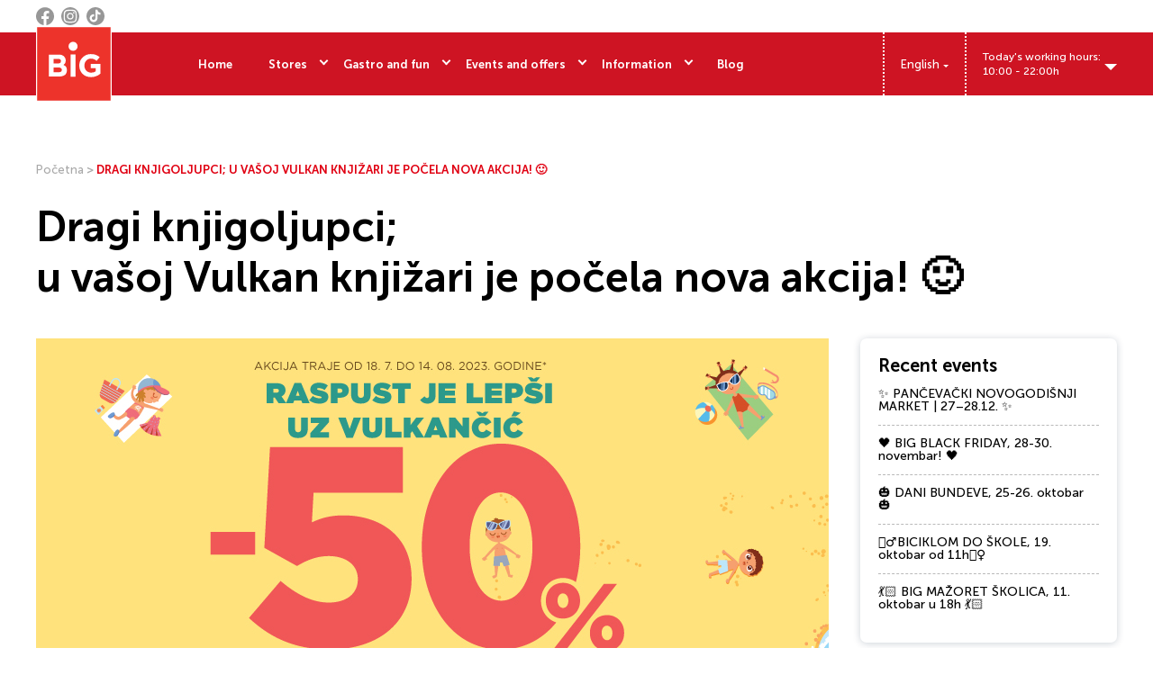

--- FILE ---
content_type: text/html; charset=UTF-8
request_url: https://www.bigcenters.rs/pancevo/en/special-offers/u-vasoj-vulkan-knjizari-je-pocela-nova-akcija/
body_size: 12061
content:
<!DOCTYPE html>
<html lang="en-US">
<head>
	<meta http-equiv="x-ua-compatible" content="ie=edge">
	<meta http-equiv="Content-Type"
	      content="text/html; charset=UTF-8"/>
	<meta name="viewport" content="width=device-width, initial-scale=1.0, user-scalable=no">
	<link rel='preload' href='/wp-content/themes/big/dist/styles/single-blog.css?ver=1766499388' as='style'><link rel='stylesheet' href='/wp-content/themes/big/dist/styles/single-blog.css?ver=1766499388'><meta name='robots' content='noindex, nofollow' />

	<!-- This site is optimized with the Yoast SEO plugin v26.6 - https://yoast.com/wordpress/plugins/seo/ -->
	<title>Dragi knjigoljupci; u vašoj Vulkan knjižari je počela nova akcija! 🙂 | BIG Pančevo</title>
	<meta property="og:locale" content="en_US" />
	<meta property="og:type" content="article" />
	<meta property="og:title" content="Dragi knjigoljupci; u vašoj Vulkan knjižari je počela nova akcija! 🙂 | BIG Pančevo" />
	<meta property="og:description" content="&#128218;&nbsp;Izabrane&nbsp;knjige&nbsp;za&nbsp;decu&nbsp;sada&nbsp;su&nbsp;na&nbsp;popustu&nbsp;od 50%! &#128205;&nbsp;Akcija&nbsp;traje&nbsp;do 14.&nbsp;avgusta&nbsp;u&nbsp;va&scaron;oj&nbsp;Vulkan&nbsp;knji&#382;ari! Knjiga&nbsp;je&nbsp;uvek&nbsp;dobro&nbsp;dru&scaron;tvo&nbsp;koje&nbsp;&#263;e&nbsp;vas&nbsp;inspirisati&nbsp;i&nbsp;pru&#382;iti&nbsp;vam&nbsp;trentuke&nbsp;u&#382;ivanja.&nbsp;&#128278; Vi&scaron;e&nbsp;informacija&nbsp;o&nbsp;naslovima&nbsp;na&nbsp;akciji&nbsp;mo&#382;ete&nbsp;prona&#263;i&nbsp;na&nbsp;ovom&nbsp;linku:&nbsp;https://www.knjizare-vulkan.rs/domaca-decja-literatura/knjige-za-decu-50-popust-vulkan/" />
	<meta property="og:url" content="https://www.bigcenters.rs/pancevo/en/special-offers/u-vasoj-vulkan-knjizari-je-pocela-nova-akcija/" />
	<meta property="og:site_name" content="BIG Pančevo" />
	<meta property="article:publisher" content="https://www.facebook.com/BIGPANCEVO/?ref=bookmarks" />
	<meta property="article:modified_time" content="2023-07-26T13:53:25+00:00" />
	<meta property="og:image" content="https://www.bigcenters.rs/pancevo/wp-content/uploads/sites/8/2023/07/Akcija-decje-knjige-na-krovicima-880x542px.jpg" />
	<meta property="og:image:width" content="880" />
	<meta property="og:image:height" content="542" />
	<meta property="og:image:type" content="image/jpeg" />
	<meta name="twitter:card" content="summary_large_image" />
	<meta name="twitter:label1" content="Est. reading time" />
	<meta name="twitter:data1" content="1 minute" />
	<script type="application/ld+json" class="yoast-schema-graph">{"@context":"https://schema.org","@graph":[{"@type":"WebPage","@id":"https://www.bigcenters.rs/pancevo/en/special-offers/u-vasoj-vulkan-knjizari-je-pocela-nova-akcija/","url":"https://www.bigcenters.rs/pancevo/en/special-offers/u-vasoj-vulkan-knjizari-je-pocela-nova-akcija/","name":"Dragi knjigoljupci; u vašoj Vulkan knjižari je počela nova akcija! 🙂 | BIG Pančevo","isPartOf":{"@id":"https://www.bigcenters.rs/pancevo/en/#website"},"primaryImageOfPage":{"@id":"https://www.bigcenters.rs/pancevo/en/special-offers/u-vasoj-vulkan-knjizari-je-pocela-nova-akcija/#primaryimage"},"image":{"@id":"https://www.bigcenters.rs/pancevo/en/special-offers/u-vasoj-vulkan-knjizari-je-pocela-nova-akcija/#primaryimage"},"thumbnailUrl":"https://www.bigcenters.rs/pancevo/wp-content/uploads/sites/8/2023/07/Akcija-decje-knjige-na-krovicima-880x542px.jpg","datePublished":"2023-07-26T13:51:36+00:00","dateModified":"2023-07-26T13:53:25+00:00","breadcrumb":{"@id":"https://www.bigcenters.rs/pancevo/en/special-offers/u-vasoj-vulkan-knjizari-je-pocela-nova-akcija/#breadcrumb"},"inLanguage":"en-US","potentialAction":[{"@type":"ReadAction","target":["https://www.bigcenters.rs/pancevo/en/special-offers/u-vasoj-vulkan-knjizari-je-pocela-nova-akcija/"]}]},{"@type":"ImageObject","inLanguage":"en-US","@id":"https://www.bigcenters.rs/pancevo/en/special-offers/u-vasoj-vulkan-knjizari-je-pocela-nova-akcija/#primaryimage","url":"https://www.bigcenters.rs/pancevo/wp-content/uploads/sites/8/2023/07/Akcija-decje-knjige-na-krovicima-880x542px.jpg","contentUrl":"https://www.bigcenters.rs/pancevo/wp-content/uploads/sites/8/2023/07/Akcija-decje-knjige-na-krovicima-880x542px.jpg","width":880,"height":542},{"@type":"BreadcrumbList","@id":"https://www.bigcenters.rs/pancevo/en/special-offers/u-vasoj-vulkan-knjizari-je-pocela-nova-akcija/#breadcrumb","itemListElement":[{"@type":"ListItem","position":1,"name":"Početna","item":"https://www.bigcenters.rs/pancevo/en/"},{"@type":"ListItem","position":2,"name":"Dragi knjigoljupci; u vašoj Vulkan knjižari je počela nova akcija! 🙂"}]},{"@type":"WebSite","@id":"https://www.bigcenters.rs/pancevo/en/#website","url":"https://www.bigcenters.rs/pancevo/en/","name":"BIG Pančevo","description":"Your place for shopping","publisher":{"@id":"https://www.bigcenters.rs/pancevo/en/#organization"},"potentialAction":[{"@type":"SearchAction","target":{"@type":"EntryPoint","urlTemplate":"https://www.bigcenters.rs/pancevo/en/search/{search_term_string}"},"query-input":{"@type":"PropertyValueSpecification","valueRequired":true,"valueName":"search_term_string"}}],"inLanguage":"en-US"},{"@type":"Organization","@id":"https://www.bigcenters.rs/pancevo/en/#organization","name":"BIG tržni centar Pančevo","url":"https://www.bigcenters.rs/pancevo/en/","logo":{"@type":"ImageObject","inLanguage":"en-US","@id":"https://www.bigcenters.rs/pancevo/en/#/schema/logo/image/","url":"https://www.bigcenters.rs/pancevo/wp-content/uploads/sites/8/2022/03/BIG-logo-01.png","contentUrl":"https://www.bigcenters.rs/pancevo/wp-content/uploads/sites/8/2022/03/BIG-logo-01.png","width":80,"height":81,"caption":"BIG tržni centar Pančevo"},"image":{"@id":"https://www.bigcenters.rs/pancevo/en/#/schema/logo/image/"},"sameAs":["https://www.facebook.com/BIGPANCEVO/?ref=bookmarks","https://www.instagram.com/bigpancevo/"]},{"@type":"ShoppingCenter","@id":"https://www.bigcenters.rs/pancevo/en/#ShoppingCenter","name":"BIG tržni centar Pančevo","image":{"@id":"https://www.bigcenters.rs/pancevo/en/#/schema/logo/image/"},"url":"https://www.bigcenters.rs/pancevo/en/","telephone":"+381 13 219 02 01","openingHoursSpecification":{"@type":"OpeningHoursSpecification","dayOfWeek":["Monday","Tuesday","Wednesday","Thursday","Friday","Saturday","Sunday"],"opens":"10:00","closes":"22:00"},"address":{"@type":"PostalAddress","streetAddress":"","addressLocality":"","postalCode":"","addressCountry":"RS"},"sameAs":["https://www.facebook.com/BIGPANCEVO/?ref=bookmarks","https://www.instagram.com/bigpancevo/"]}]}</script>
	<!-- / Yoast SEO plugin. -->


<style id='wp-img-auto-sizes-contain-inline-css' type='text/css'>
img:is([sizes=auto i],[sizes^="auto," i]){contain-intrinsic-size:3000px 1500px}
/*# sourceURL=wp-img-auto-sizes-contain-inline-css */
</style>
<link rel="stylesheet" href="https://www.bigcenters.rs/pancevo/wp-content/plugins/litespeed-cache/assets/css/litespeed-dummy.css?ver=6.9"><link rel='preload' href='/wp-content/themes/big/dist//assets/fonts/MuseoSans-100.woff2' as='font' type='font/woff2' crossorigin><link rel='preload' href='/wp-content/themes/big/dist//assets/fonts/MuseoSans-300.woff2' as='font' type='font/woff2' crossorigin><link rel='preload' href='/wp-content/themes/big/dist//assets/fonts/MuseoSans-700.woff2' as='font' type='font/woff2' crossorigin><!-- Google Tag Manager -->
<script>(function(w,d,s,l,i){w[l]=w[l]||[];w[l].push({'gtm.start':
new Date().getTime(),event:'gtm.js'});var f=d.getElementsByTagName(s)[0],
j=d.createElement(s),dl=l!='dataLayer'?'&l='+l:'';j.async=true;j.src=
'https://www.googletagmanager.com/gtm.js?id='+i+dl;f.parentNode.insertBefore(j,f);
})(window,document,'script','dataLayer','GTM-MQ3K3BJ');</script>
<!-- End Google Tag Manager -->		<meta http-equiv="x-dns-prefetch-control" content="on">
		<link rel='preconnect' href='https://www.bigcenters.rs/pancevo' />
		<link rel='preconnect' href='//code.jquery.com' crossorigin="anonymous" />
		<link rel='preconnect' href='//s.w.org' crossorigin="anonymous" />
<style>body {--header_background_color: #ce1423;--footer_background_color: #ce1423;}</style>	<style>
		.mapsvg {
			overflow: visible;
		}
	</style>
<link rel="icon" href="https://www.bigcenters.rs/pancevo/wp-content/uploads/sites/8/2022/03/cropped-big-site-icon-32x32.jpg" sizes="32x32">
<link rel="icon" href="https://www.bigcenters.rs/pancevo/wp-content/uploads/sites/8/2022/03/cropped-big-site-icon-192x192.jpg" sizes="192x192">
<link rel="apple-touch-icon" href="https://www.bigcenters.rs/pancevo/wp-content/uploads/sites/8/2022/03/cropped-big-site-icon-180x180.jpg">
<meta name="msapplication-TileImage" content="https://www.bigcenters.rs/pancevo/wp-content/uploads/sites/8/2022/03/cropped-big-site-icon-270x270.jpg">
		<style type="text/css" id="wp-custom-css">
			/* Hiding recaptcha badge */
.grecaptcha-badge{
    display:none !important;
}

.page-id-1175 h1, .page-id-1177 h1 {
	text-align: center;
	margin-bottom: 10px;
}

.page-id-1175 .page-content, .page-id-1177 .page-content  {
	text-align: center;
		margin-bottom: 50px;
}

.page-id-1175 .page-content p, .page-id-1177 .page-content p {
	margin-bottom: 16px;
}

		</style>
		<style id='wp-block-paragraph-inline-css' type='text/css'>
.is-small-text{font-size:.875em}.is-regular-text{font-size:1em}.is-large-text{font-size:2.25em}.is-larger-text{font-size:3em}.has-drop-cap:not(:focus):first-letter{float:left;font-size:8.4em;font-style:normal;font-weight:100;line-height:.68;margin:.05em .1em 0 0;text-transform:uppercase}body.rtl .has-drop-cap:not(:focus):first-letter{float:none;margin-left:.1em}p.has-drop-cap.has-background{overflow:hidden}:root :where(p.has-background){padding:1.25em 2.375em}:where(p.has-text-color:not(.has-link-color)) a{color:inherit}p.has-text-align-left[style*="writing-mode:vertical-lr"],p.has-text-align-right[style*="writing-mode:vertical-rl"]{rotate:180deg}
/*# sourceURL=https://www.bigcenters.rs/pancevo/wp-includes/blocks/paragraph/style.min.css */
</style>
<style id='global-styles-inline-css' type='text/css'>
:root{--wp--preset--aspect-ratio--square: 1;--wp--preset--aspect-ratio--4-3: 4/3;--wp--preset--aspect-ratio--3-4: 3/4;--wp--preset--aspect-ratio--3-2: 3/2;--wp--preset--aspect-ratio--2-3: 2/3;--wp--preset--aspect-ratio--16-9: 16/9;--wp--preset--aspect-ratio--9-16: 9/16;--wp--preset--color--black: #000000;--wp--preset--color--cyan-bluish-gray: #abb8c3;--wp--preset--color--white: #ffffff;--wp--preset--color--pale-pink: #f78da7;--wp--preset--color--vivid-red: #cf2e2e;--wp--preset--color--luminous-vivid-orange: #ff6900;--wp--preset--color--luminous-vivid-amber: #fcb900;--wp--preset--color--light-green-cyan: #7bdcb5;--wp--preset--color--vivid-green-cyan: #00d084;--wp--preset--color--pale-cyan-blue: #8ed1fc;--wp--preset--color--vivid-cyan-blue: #0693e3;--wp--preset--color--vivid-purple: #9b51e0;--wp--preset--gradient--vivid-cyan-blue-to-vivid-purple: linear-gradient(135deg,rgb(6,147,227) 0%,rgb(155,81,224) 100%);--wp--preset--gradient--light-green-cyan-to-vivid-green-cyan: linear-gradient(135deg,rgb(122,220,180) 0%,rgb(0,208,130) 100%);--wp--preset--gradient--luminous-vivid-amber-to-luminous-vivid-orange: linear-gradient(135deg,rgb(252,185,0) 0%,rgb(255,105,0) 100%);--wp--preset--gradient--luminous-vivid-orange-to-vivid-red: linear-gradient(135deg,rgb(255,105,0) 0%,rgb(207,46,46) 100%);--wp--preset--gradient--very-light-gray-to-cyan-bluish-gray: linear-gradient(135deg,rgb(238,238,238) 0%,rgb(169,184,195) 100%);--wp--preset--gradient--cool-to-warm-spectrum: linear-gradient(135deg,rgb(74,234,220) 0%,rgb(151,120,209) 20%,rgb(207,42,186) 40%,rgb(238,44,130) 60%,rgb(251,105,98) 80%,rgb(254,248,76) 100%);--wp--preset--gradient--blush-light-purple: linear-gradient(135deg,rgb(255,206,236) 0%,rgb(152,150,240) 100%);--wp--preset--gradient--blush-bordeaux: linear-gradient(135deg,rgb(254,205,165) 0%,rgb(254,45,45) 50%,rgb(107,0,62) 100%);--wp--preset--gradient--luminous-dusk: linear-gradient(135deg,rgb(255,203,112) 0%,rgb(199,81,192) 50%,rgb(65,88,208) 100%);--wp--preset--gradient--pale-ocean: linear-gradient(135deg,rgb(255,245,203) 0%,rgb(182,227,212) 50%,rgb(51,167,181) 100%);--wp--preset--gradient--electric-grass: linear-gradient(135deg,rgb(202,248,128) 0%,rgb(113,206,126) 100%);--wp--preset--gradient--midnight: linear-gradient(135deg,rgb(2,3,129) 0%,rgb(40,116,252) 100%);--wp--preset--font-size--small: 13px;--wp--preset--font-size--medium: 20px;--wp--preset--font-size--large: 36px;--wp--preset--font-size--x-large: 42px;--wp--preset--spacing--20: 0.44rem;--wp--preset--spacing--30: 0.67rem;--wp--preset--spacing--40: 1rem;--wp--preset--spacing--50: 1.5rem;--wp--preset--spacing--60: 2.25rem;--wp--preset--spacing--70: 3.38rem;--wp--preset--spacing--80: 5.06rem;--wp--preset--shadow--natural: 6px 6px 9px rgba(0, 0, 0, 0.2);--wp--preset--shadow--deep: 12px 12px 50px rgba(0, 0, 0, 0.4);--wp--preset--shadow--sharp: 6px 6px 0px rgba(0, 0, 0, 0.2);--wp--preset--shadow--outlined: 6px 6px 0px -3px rgb(255, 255, 255), 6px 6px rgb(0, 0, 0);--wp--preset--shadow--crisp: 6px 6px 0px rgb(0, 0, 0);}:where(body) { margin: 0; }.wp-site-blocks > .alignleft { float: left; margin-right: 2em; }.wp-site-blocks > .alignright { float: right; margin-left: 2em; }.wp-site-blocks > .aligncenter { justify-content: center; margin-left: auto; margin-right: auto; }:where(.is-layout-flex){gap: 0.5em;}:where(.is-layout-grid){gap: 0.5em;}.is-layout-flow > .alignleft{float: left;margin-inline-start: 0;margin-inline-end: 2em;}.is-layout-flow > .alignright{float: right;margin-inline-start: 2em;margin-inline-end: 0;}.is-layout-flow > .aligncenter{margin-left: auto !important;margin-right: auto !important;}.is-layout-constrained > .alignleft{float: left;margin-inline-start: 0;margin-inline-end: 2em;}.is-layout-constrained > .alignright{float: right;margin-inline-start: 2em;margin-inline-end: 0;}.is-layout-constrained > .aligncenter{margin-left: auto !important;margin-right: auto !important;}.is-layout-constrained > :where(:not(.alignleft):not(.alignright):not(.alignfull)){margin-left: auto !important;margin-right: auto !important;}body .is-layout-flex{display: flex;}.is-layout-flex{flex-wrap: wrap;align-items: center;}.is-layout-flex > :is(*, div){margin: 0;}body .is-layout-grid{display: grid;}.is-layout-grid > :is(*, div){margin: 0;}body{padding-top: 0px;padding-right: 0px;padding-bottom: 0px;padding-left: 0px;}:root :where(.wp-element-button, .wp-block-button__link){background-color: #32373c;border-width: 0;color: #fff;font-family: inherit;font-size: inherit;font-style: inherit;font-weight: inherit;letter-spacing: inherit;line-height: inherit;padding-top: calc(0.667em + 2px);padding-right: calc(1.333em + 2px);padding-bottom: calc(0.667em + 2px);padding-left: calc(1.333em + 2px);text-decoration: none;text-transform: inherit;}.has-black-color{color: var(--wp--preset--color--black) !important;}.has-cyan-bluish-gray-color{color: var(--wp--preset--color--cyan-bluish-gray) !important;}.has-white-color{color: var(--wp--preset--color--white) !important;}.has-pale-pink-color{color: var(--wp--preset--color--pale-pink) !important;}.has-vivid-red-color{color: var(--wp--preset--color--vivid-red) !important;}.has-luminous-vivid-orange-color{color: var(--wp--preset--color--luminous-vivid-orange) !important;}.has-luminous-vivid-amber-color{color: var(--wp--preset--color--luminous-vivid-amber) !important;}.has-light-green-cyan-color{color: var(--wp--preset--color--light-green-cyan) !important;}.has-vivid-green-cyan-color{color: var(--wp--preset--color--vivid-green-cyan) !important;}.has-pale-cyan-blue-color{color: var(--wp--preset--color--pale-cyan-blue) !important;}.has-vivid-cyan-blue-color{color: var(--wp--preset--color--vivid-cyan-blue) !important;}.has-vivid-purple-color{color: var(--wp--preset--color--vivid-purple) !important;}.has-black-background-color{background-color: var(--wp--preset--color--black) !important;}.has-cyan-bluish-gray-background-color{background-color: var(--wp--preset--color--cyan-bluish-gray) !important;}.has-white-background-color{background-color: var(--wp--preset--color--white) !important;}.has-pale-pink-background-color{background-color: var(--wp--preset--color--pale-pink) !important;}.has-vivid-red-background-color{background-color: var(--wp--preset--color--vivid-red) !important;}.has-luminous-vivid-orange-background-color{background-color: var(--wp--preset--color--luminous-vivid-orange) !important;}.has-luminous-vivid-amber-background-color{background-color: var(--wp--preset--color--luminous-vivid-amber) !important;}.has-light-green-cyan-background-color{background-color: var(--wp--preset--color--light-green-cyan) !important;}.has-vivid-green-cyan-background-color{background-color: var(--wp--preset--color--vivid-green-cyan) !important;}.has-pale-cyan-blue-background-color{background-color: var(--wp--preset--color--pale-cyan-blue) !important;}.has-vivid-cyan-blue-background-color{background-color: var(--wp--preset--color--vivid-cyan-blue) !important;}.has-vivid-purple-background-color{background-color: var(--wp--preset--color--vivid-purple) !important;}.has-black-border-color{border-color: var(--wp--preset--color--black) !important;}.has-cyan-bluish-gray-border-color{border-color: var(--wp--preset--color--cyan-bluish-gray) !important;}.has-white-border-color{border-color: var(--wp--preset--color--white) !important;}.has-pale-pink-border-color{border-color: var(--wp--preset--color--pale-pink) !important;}.has-vivid-red-border-color{border-color: var(--wp--preset--color--vivid-red) !important;}.has-luminous-vivid-orange-border-color{border-color: var(--wp--preset--color--luminous-vivid-orange) !important;}.has-luminous-vivid-amber-border-color{border-color: var(--wp--preset--color--luminous-vivid-amber) !important;}.has-light-green-cyan-border-color{border-color: var(--wp--preset--color--light-green-cyan) !important;}.has-vivid-green-cyan-border-color{border-color: var(--wp--preset--color--vivid-green-cyan) !important;}.has-pale-cyan-blue-border-color{border-color: var(--wp--preset--color--pale-cyan-blue) !important;}.has-vivid-cyan-blue-border-color{border-color: var(--wp--preset--color--vivid-cyan-blue) !important;}.has-vivid-purple-border-color{border-color: var(--wp--preset--color--vivid-purple) !important;}.has-vivid-cyan-blue-to-vivid-purple-gradient-background{background: var(--wp--preset--gradient--vivid-cyan-blue-to-vivid-purple) !important;}.has-light-green-cyan-to-vivid-green-cyan-gradient-background{background: var(--wp--preset--gradient--light-green-cyan-to-vivid-green-cyan) !important;}.has-luminous-vivid-amber-to-luminous-vivid-orange-gradient-background{background: var(--wp--preset--gradient--luminous-vivid-amber-to-luminous-vivid-orange) !important;}.has-luminous-vivid-orange-to-vivid-red-gradient-background{background: var(--wp--preset--gradient--luminous-vivid-orange-to-vivid-red) !important;}.has-very-light-gray-to-cyan-bluish-gray-gradient-background{background: var(--wp--preset--gradient--very-light-gray-to-cyan-bluish-gray) !important;}.has-cool-to-warm-spectrum-gradient-background{background: var(--wp--preset--gradient--cool-to-warm-spectrum) !important;}.has-blush-light-purple-gradient-background{background: var(--wp--preset--gradient--blush-light-purple) !important;}.has-blush-bordeaux-gradient-background{background: var(--wp--preset--gradient--blush-bordeaux) !important;}.has-luminous-dusk-gradient-background{background: var(--wp--preset--gradient--luminous-dusk) !important;}.has-pale-ocean-gradient-background{background: var(--wp--preset--gradient--pale-ocean) !important;}.has-electric-grass-gradient-background{background: var(--wp--preset--gradient--electric-grass) !important;}.has-midnight-gradient-background{background: var(--wp--preset--gradient--midnight) !important;}.has-small-font-size{font-size: var(--wp--preset--font-size--small) !important;}.has-medium-font-size{font-size: var(--wp--preset--font-size--medium) !important;}.has-large-font-size{font-size: var(--wp--preset--font-size--large) !important;}.has-x-large-font-size{font-size: var(--wp--preset--font-size--x-large) !important;}
/*# sourceURL=global-styles-inline-css */
</style>
</head>

<body class="wp-singular ponuda-template-default single single-ponuda postid-2876 wp-theme-big u-vasoj-vulkan-knjizari-je-pocela-nova-akcija">

<header id="header" class="header">
	<div class="container pre-header">
		
<div class="socials">
				<a href="https://www.facebook.com/BIGPANCEVO/" target="_blank" rel="noreferrer noopener">
			<svg xmlns="http://www.w3.org/2000/svg" width="20" height="20" viewBox="0 0 20 20">
				<path fill="currentColor" d="M20,10.1c0-5.5-4.5-10-10-10S0,4.5,0,10.1c0,5,3.7,9.1,8.4,9.9v-7H5.9v-2.9h2.5V7.9C8.4,5.4,9.9,4,12.2,4
				c1.1,0,2.2,0.2,2.2,0.2v2.5h-1.3c-1.2,0-1.6,0.8-1.6,1.6v1.9h2.8L13.9,13h-2.3v7C16.3,19.2,20,15.1,20,10.1z" />
			</svg>
		</a>
				<a href="https://www.instagram.com/bigpancevo/" target="_blank" rel="noreferrer noopener">
			<svg xmlns="http://www.w3.org/2000/svg" width="20" height="20" viewBox="0 0 20 20">
				<path fill="currentColor" d="M10,7.6c-1.3,0-2.4,1.1-2.4,2.4s1.1,2.4,2.4,2.4s2.4-1.1,2.4-2.4C12.4,8.7,11.3,7.6,10,7.6z M15.6,5.8
				c-0.2-0.6-0.7-1.1-1.4-1.4C13.3,4.1,11,4.1,10,4.1S6.7,4.1,5.8,4.4C5.2,4.7,4.7,5.2,4.4,5.8C4.1,6.7,4.1,9,4.1,10s-0.1,3.3,0.3,4.2
				c0.2,0.6,0.7,1.1,1.4,1.4c0.9,0.4,3.2,0.3,4.2,0.3s3.3,0.1,4.2-0.3c0.6-0.2,1.1-0.7,1.4-1.4c0.4-0.9,0.3-3.2,0.3-4.2
				S15.9,6.7,15.6,5.8L15.6,5.8z M10,13.7c-2,0-3.7-1.6-3.7-3.7S8,6.3,10,6.3S13.7,8,13.7,10C13.7,12,12,13.7,10,13.7
				C10,13.7,10,13.7,10,13.7z M13.8,7C13.3,7,13,6.7,13,6.2s0.4-0.9,0.9-0.9c0.5,0,0.9,0.4,0.9,0.9l0,0C14.7,6.7,14.3,7,13.8,7
				C13.8,7,13.8,7,13.8,7L13.8,7z M10,0L10,0C4.5,0,0,4.5,0,10l0,0c0,5.5,4.5,10,10,10l0,0c5.5,0,10-4.5,10-10l0,0C20,4.5,15.5,0,10,0z
				 M17.1,12.9c-0.1,1.1-0.3,2.2-1.2,3s-1.8,1.1-3,1.2c-1.2,0.1-4.7,0.1-5.9,0c-1.1-0.1-2.2-0.3-3-1.2s-1.1-1.8-1.2-3
				c-0.1-1.2-0.1-4.7,0-5.9c0.1-1.1,0.3-2.2,1.2-3s1.9-1.1,3-1.2c1.2-0.1,4.7-0.1,5.9,0c1.1,0.1,2.2,0.3,3,1.2s1.1,1.8,1.2,3
				C17.2,8.2,17.2,11.8,17.1,12.9z" />
			</svg>
		</a>
				<a  href="https://www.tiktok.com/@bigcenters_serbia" target="_blank" rel="noreferrer noopener">
			<svg xmlns="http://www.w3.org/2000/svg" width="28" height="28" viewBox="0 0 28 28" fill="none">
				<path fill="currentColor" fill-rule="evenodd" clip-rule="evenodd" d="M13.5589 27.9932C21.4414 28.2366 27.9614 21.9519 27.9989 14.0323C28.0964 6.39384 21.8387 0.0896361 14.0707 0.000896639C6.47865 -0.085814 0.103196 6.12789 0.00133503 13.7193C-0.10423 21.59 6.06468 27.7618 13.5589 27.9932ZM18.2998 6.96593C18.9497 7.69771 19.8164 8.20278 20.7735 8.4075C21.0895 8.47416 21.4117 8.50756 21.7347 8.50716V11.7875C20.0945 11.7905 18.4948 11.279 17.1605 10.3251V17.02C17.1605 18.2257 16.8011 19.404 16.1284 20.4046C15.4556 21.4051 14.5 22.1825 13.3834 22.6374C12.2669 23.0924 11.0401 23.2043 9.85962 22.9589C8.67917 22.7136 7.59863 22.122 6.75591 21.2597C5.87223 20.3551 5.29339 19.1969 5.10037 17.9471C4.90735 16.6974 5.1098 15.4185 5.67939 14.2894C6.24899 13.1604 7.15724 12.2376 8.27712 11.6502C9.39699 11.0627 10.6725 10.84 11.9252 11.0132V14.3674C11.3634 14.1886 10.7593 14.1935 10.2005 14.3812C9.64167 14.5689 9.15717 14.9298 8.81725 15.4114C8.47733 15.893 8.29966 16.4704 8.31 17.0598C8.32035 17.6492 8.51817 18.22 8.87478 18.6895C9.22594 19.1511 9.71294 19.4912 10.2673 19.6618C10.8217 19.8325 11.4156 19.8251 11.9656 19.6408C12.5156 19.4565 12.9941 19.1045 13.3337 18.6342C13.6733 18.164 13.857 17.5991 13.8591 17.0191V3.91675H17.1605V4.33937C17.2508 5.31391 17.6499 6.23415 18.2998 6.96593Z" fill="#999999" />
			</svg>
		</a>
	</div>	</div>
	<div class="primary-header">
		<div class="container">
			<nav class="navbar primary_navigation">
				<a href='https://www.bigcenters.rs/' class='site-logo' aria-label='Website logo'><picture class='' ><img src=''  srcset='https://www.bigcenters.rs/pancevo/wp-content/uploads/sites/8/2022/03/BIG-logotip.svg'  alt='BIG-logotip' class=''></picture></a><div class="navbar-collapse backdrop " id="main-navigation" data-text="Back" data-title="BIG Pancevo"><div class="navbar-wrapper"><ul id="menu-main-navigation" class="navbar-nav"><li id="menu-item-1117" class="menu-item depth-0"><a href="https://www.bigcenters.rs/pancevo/en/" class="nav__link">Home</a></li>
<li id="menu-item-1116" class="menu-item menu-item-has-children menu-item--dropdown depth-0"><a href="https://www.bigcenters.rs/pancevo/en/stores/" class="nav__link nav__link--dropdown">Stores</a><ul class="sub-menu">	<li id="menu-item-1118" class="menu-item depth-1"><a href="https://www.bigcenters.rs/pancevo/en/stores/clothing/" class="nav__link">Clothing<svg xmlns="http://www.w3.org/2000/svg" width="17" height="8" viewBox="0 0 17 8">
									<polygon fill="currentColor" points="12.1,7.9 11.5,7.1 14.5,4.5 0.4,4.5 0.4,3.5 14.5,3.5 11.5,0.9 12.1,0.1 16.6,4 "/></svg></a></li>
	<li id="menu-item-1119" class="menu-item depth-1"><a href="https://www.bigcenters.rs/pancevo/en/stores/footwear/" class="nav__link">Footwear<svg xmlns="http://www.w3.org/2000/svg" width="17" height="8" viewBox="0 0 17 8">
									<polygon fill="currentColor" points="12.1,7.9 11.5,7.1 14.5,4.5 0.4,4.5 0.4,3.5 14.5,3.5 11.5,0.9 12.1,0.1 16.6,4 "/></svg></a></li>
	<li id="menu-item-1120" class="menu-item depth-1"><a href="https://www.bigcenters.rs/pancevo/en/stores/sport/" class="nav__link">Sport<svg xmlns="http://www.w3.org/2000/svg" width="17" height="8" viewBox="0 0 17 8">
									<polygon fill="currentColor" points="12.1,7.9 11.5,7.1 14.5,4.5 0.4,4.5 0.4,3.5 14.5,3.5 11.5,0.9 12.1,0.1 16.6,4 "/></svg></a></li>
	<li id="menu-item-1121" class="menu-item depth-1"><a href="https://www.bigcenters.rs/pancevo/en/stores/pharmacy/" class="nav__link">Pharmacy<svg xmlns="http://www.w3.org/2000/svg" width="17" height="8" viewBox="0 0 17 8">
									<polygon fill="currentColor" points="12.1,7.9 11.5,7.1 14.5,4.5 0.4,4.5 0.4,3.5 14.5,3.5 11.5,0.9 12.1,0.1 16.6,4 "/></svg></a></li>
	<li id="menu-item-1122" class="menu-item depth-1"><a href="https://www.bigcenters.rs/pancevo/en/stores/electronics/" class="nav__link">Electronics<svg xmlns="http://www.w3.org/2000/svg" width="17" height="8" viewBox="0 0 17 8">
									<polygon fill="currentColor" points="12.1,7.9 11.5,7.1 14.5,4.5 0.4,4.5 0.4,3.5 14.5,3.5 11.5,0.9 12.1,0.1 16.6,4 "/></svg></a></li>
	<li id="menu-item-2162" class="menu-item depth-1"><a href="https://www.bigcenters.rs/pancevo/en/stores/kids-fashion-and-equipment/" class="nav__link">Kids fashion and equipment<svg xmlns="http://www.w3.org/2000/svg" width="17" height="8" viewBox="0 0 17 8">
									<polygon fill="currentColor" points="12.1,7.9 11.5,7.1 14.5,4.5 0.4,4.5 0.4,3.5 14.5,3.5 11.5,0.9 12.1,0.1 16.6,4 "/></svg></a></li>
	<li id="menu-item-2163" class="menu-item depth-1"><a href="https://www.bigcenters.rs/pancevo/en/stores/toys-for-children/" class="nav__link">Toys for children<svg xmlns="http://www.w3.org/2000/svg" width="17" height="8" viewBox="0 0 17 8">
									<polygon fill="currentColor" points="12.1,7.9 11.5,7.1 14.5,4.5 0.4,4.5 0.4,3.5 14.5,3.5 11.5,0.9 12.1,0.1 16.6,4 "/></svg></a></li>
	<li id="menu-item-1123" class="menu-item depth-1"><a href="https://www.bigcenters.rs/pancevo/en/stores/home-decor/" class="nav__link">Home decor<svg xmlns="http://www.w3.org/2000/svg" width="17" height="8" viewBox="0 0 17 8">
									<polygon fill="currentColor" points="12.1,7.9 11.5,7.1 14.5,4.5 0.4,4.5 0.4,3.5 14.5,3.5 11.5,0.9 12.1,0.1 16.6,4 "/></svg></a></li>
	<li id="menu-item-2166" class="menu-item depth-1"><a href="https://www.bigcenters.rs/pancevo/en/stores/underwear/" class="nav__link">Underwear<svg xmlns="http://www.w3.org/2000/svg" width="17" height="8" viewBox="0 0 17 8">
									<polygon fill="currentColor" points="12.1,7.9 11.5,7.1 14.5,4.5 0.4,4.5 0.4,3.5 14.5,3.5 11.5,0.9 12.1,0.1 16.6,4 "/></svg></a></li>
	<li id="menu-item-2165" class="menu-item depth-1"><a href="https://www.bigcenters.rs/pancevo/en/stores/cosmetics/" class="nav__link">Cosmetics<svg xmlns="http://www.w3.org/2000/svg" width="17" height="8" viewBox="0 0 17 8">
									<polygon fill="currentColor" points="12.1,7.9 11.5,7.1 14.5,4.5 0.4,4.5 0.4,3.5 14.5,3.5 11.5,0.9 12.1,0.1 16.6,4 "/></svg></a></li>
	<li id="menu-item-2164" class="menu-item depth-1"><a href="https://www.bigcenters.rs/pancevo/en/stores/bookstores/" class="nav__link">Bookstores<svg xmlns="http://www.w3.org/2000/svg" width="17" height="8" viewBox="0 0 17 8">
									<polygon fill="currentColor" points="12.1,7.9 11.5,7.1 14.5,4.5 0.4,4.5 0.4,3.5 14.5,3.5 11.5,0.9 12.1,0.1 16.6,4 "/></svg></a></li>
	<li id="menu-item-1124" class="menu-item depth-1"><a href="https://www.bigcenters.rs/pancevo/en/stores/services/" class="nav__link">Services<svg xmlns="http://www.w3.org/2000/svg" width="17" height="8" viewBox="0 0 17 8">
									<polygon fill="currentColor" points="12.1,7.9 11.5,7.1 14.5,4.5 0.4,4.5 0.4,3.5 14.5,3.5 11.5,0.9 12.1,0.1 16.6,4 "/></svg></a></li>
	<li id="menu-item-1229" class="menu-item depth-1"><a href="https://www.bigcenters.rs/pancevo/en/stores/specialized-stores/" class="nav__link">Specialized stores<svg xmlns="http://www.w3.org/2000/svg" width="17" height="8" viewBox="0 0 17 8">
									<polygon fill="currentColor" points="12.1,7.9 11.5,7.1 14.5,4.5 0.4,4.5 0.4,3.5 14.5,3.5 11.5,0.9 12.1,0.1 16.6,4 "/></svg></a></li>
	<li id="menu-item-1125" class="menu-item depth-1"><a href="https://www.bigcenters.rs/pancevo/en/stores/" class="nav__link">All stores<svg xmlns="http://www.w3.org/2000/svg" width="17" height="8" viewBox="0 0 17 8">
									<polygon fill="currentColor" points="12.1,7.9 11.5,7.1 14.5,4.5 0.4,4.5 0.4,3.5 14.5,3.5 11.5,0.9 12.1,0.1 16.6,4 "/></svg></a></li>
</ul></li>
<li id="menu-item-1126" class="menu-item menu-item-has-children menu-item--dropdown depth-0"><a href="#" class="nav__link nav__link--dropdown">Gastro and fun</a><ul class="sub-menu">	<li id="menu-item-1127" class="menu-item depth-1"><a href="https://www.bigcenters.rs/pancevo/en/stores/cinema/" class="nav__link">Cinema<svg xmlns="http://www.w3.org/2000/svg" width="17" height="8" viewBox="0 0 17 8">
									<polygon fill="currentColor" points="12.1,7.9 11.5,7.1 14.5,4.5 0.4,4.5 0.4,3.5 14.5,3.5 11.5,0.9 12.1,0.1 16.6,4 "/></svg></a></li>
	<li id="menu-item-1129" class="menu-item depth-1"><a href="https://www.bigcenters.rs/pancevo/en/stores/cafes/" class="nav__link">Cafes<svg xmlns="http://www.w3.org/2000/svg" width="17" height="8" viewBox="0 0 17 8">
									<polygon fill="currentColor" points="12.1,7.9 11.5,7.1 14.5,4.5 0.4,4.5 0.4,3.5 14.5,3.5 11.5,0.9 12.1,0.1 16.6,4 "/></svg></a></li>
	<li id="menu-item-1130" class="menu-item depth-1"><a href="https://www.bigcenters.rs/pancevo/en/stores/restaurants/" class="nav__link">Restaurants<svg xmlns="http://www.w3.org/2000/svg" width="17" height="8" viewBox="0 0 17 8">
									<polygon fill="currentColor" points="12.1,7.9 11.5,7.1 14.5,4.5 0.4,4.5 0.4,3.5 14.5,3.5 11.5,0.9 12.1,0.1 16.6,4 "/></svg></a></li>
	<li id="menu-item-1131" class="menu-item depth-1"><a href="https://www.bigcenters.rs/pancevo/en/stores/food/" class="nav__link">Food<svg xmlns="http://www.w3.org/2000/svg" width="17" height="8" viewBox="0 0 17 8">
									<polygon fill="currentColor" points="12.1,7.9 11.5,7.1 14.5,4.5 0.4,4.5 0.4,3.5 14.5,3.5 11.5,0.9 12.1,0.1 16.6,4 "/></svg></a></li>
</ul></li>
<li id="menu-item-1132" class="menu-item menu-item-has-children menu-item--dropdown depth-0"><a href="#" class="nav__link nav__link--dropdown">Events and offers</a><ul class="sub-menu">	<li id="menu-item-1134" class="menu-item depth-1"><a href="https://www.bigcenters.rs/pancevo/en/events/" class="nav__link">Events<svg xmlns="http://www.w3.org/2000/svg" width="17" height="8" viewBox="0 0 17 8">
									<polygon fill="currentColor" points="12.1,7.9 11.5,7.1 14.5,4.5 0.4,4.5 0.4,3.5 14.5,3.5 11.5,0.9 12.1,0.1 16.6,4 "/></svg></a></li>
	<li id="menu-item-1135" class="menu-item depth-1"><a href="https://www.bigcenters.rs/pancevo/en/special-offers/" class="nav__link">Special Offers<svg xmlns="http://www.w3.org/2000/svg" width="17" height="8" viewBox="0 0 17 8">
									<polygon fill="currentColor" points="12.1,7.9 11.5,7.1 14.5,4.5 0.4,4.5 0.4,3.5 14.5,3.5 11.5,0.9 12.1,0.1 16.6,4 "/></svg></a></li>
	<li id="menu-item-1133" class="menu-item depth-1"><a href="https://www.bigcenters.rs/pancevo/en/gallery/" class="nav__link">Gallery<svg xmlns="http://www.w3.org/2000/svg" width="17" height="8" viewBox="0 0 17 8">
									<polygon fill="currentColor" points="12.1,7.9 11.5,7.1 14.5,4.5 0.4,4.5 0.4,3.5 14.5,3.5 11.5,0.9 12.1,0.1 16.6,4 "/></svg></a></li>
</ul></li>
<li id="menu-item-1136" class="menu-item menu-item-has-children menu-item--dropdown depth-0"><a href="#" class="nav__link nav__link--dropdown">Information</a><ul class="sub-menu">	<li id="menu-item-1137" class="menu-item depth-1"><a href="https://www.bigcenters.rs/pancevo/en/contact/" class="nav__link">Contact<svg xmlns="http://www.w3.org/2000/svg" width="17" height="8" viewBox="0 0 17 8">
									<polygon fill="currentColor" points="12.1,7.9 11.5,7.1 14.5,4.5 0.4,4.5 0.4,3.5 14.5,3.5 11.5,0.9 12.1,0.1 16.6,4 "/></svg></a></li>
	<li id="menu-item-1201" class="menu-item depth-1"><a href="https://www.bigcenters.rs/pancevo/en/map-of-objects/" class="nav__link">Floor plans<svg xmlns="http://www.w3.org/2000/svg" width="17" height="8" viewBox="0 0 17 8">
									<polygon fill="currentColor" points="12.1,7.9 11.5,7.1 14.5,4.5 0.4,4.5 0.4,3.5 14.5,3.5 11.5,0.9 12.1,0.1 16.6,4 "/></svg></a></li>
	<li id="menu-item-1348" class="menu-item depth-1"><a href="https://www.bigcenters.rs/pancevo/en/gallery/project-photos/" class="nav__link">Project photos<svg xmlns="http://www.w3.org/2000/svg" width="17" height="8" viewBox="0 0 17 8">
									<polygon fill="currentColor" points="12.1,7.9 11.5,7.1 14.5,4.5 0.4,4.5 0.4,3.5 14.5,3.5 11.5,0.9 12.1,0.1 16.6,4 "/></svg></a></li>
</ul></li>
<li id="menu-item-1139" class="menu-item depth-0"><a href="https://www.bigcenters.rs/en/blog/" class="nav__link">Blog</a></li>
</ul></div></div>
<div
	 class="wpml-ls-statics-shortcode_actions wpml-ls wpml-ls-legacy-dropdown js-wpml-ls-legacy-dropdown">
	<ul role="menu">

		<li role="none" tabindex="0" class="wpml-ls-slot-shortcode_actions wpml-ls-item wpml-ls-item-en wpml-ls-current-language wpml-ls-first-item wpml-ls-item-legacy-dropdown">
			<a href="#" class="js-wpml-ls-item-toggle wpml-ls-item-toggle" role="menuitem" title="Switch to English">
                <span class="wpml-ls-native" role="menuitem">English</span></a>

			<ul class="wpml-ls-sub-menu" role="menu">
				
					<li class="wpml-ls-slot-shortcode_actions wpml-ls-item wpml-ls-item-sr wpml-ls-last-item" role="none">
						<a href="https://www.bigcenters.rs/pancevo/specijalne-ponude/u-vasoj-vulkan-knjizari-je-pocela-nova-akcija/" class="wpml-ls-link" role="menuitem" aria-label="Switch to Serbian" title="Switch to Serbian">
                            <span class="wpml-ls-display">Serbian</span></a>
					</li>

							</ul>

		</li>

	</ul>
</div>
<button type="button" class="toggler toggler--navbar" data-togle="#main-navigation" aria-controls="#main-navigation" aria-label="Show/hide primary_navigation" aria-expanded="false">
				      <svg xmlns="http://www.w3.org/2000/svg" viewBox="0 0 26 12"><path fill="currentColor" d="M0,0.2h26v1.5H0V0.2z M0,5.2h26v1.5H0V5.2z M0,10.2h26v1.5H0V10.2z"/></svg>MENU</button>					<div class="working-hours">
						<div class="today-hours" data-togle='#center-info'>
							<p class='hours-title'>Today's working hours:</p>
							<p class="hour current-hour">10:00 - 22:00h</p>
						</div>

						<div class="center-info backdrop" id='center-info'>
							<div class='center-info--inner'>
								<p class='center-info__item working-hour'>BIG Pancevo working hours: <strong>10:00 - 22:00h</strong></p><p class='center-info__item'><strong>BIG Pancevo</strong></p><p class='center-info__item'>Miloša Obrenovića 12, Pančevo, Srbija</p><p class='center-info__item item-link'><a href='tel:+381 13 219 02 01'>+381 13 219 02 01</a></p><p class='center-info__item item-link'><a href='mailto:bigpancevo@big-cee.com'>bigpancevo@big-cee.com</a></p>							</div>
						</div>
					</div>
							</nav>
		</div>
	</div>
</header>

	<div class="main">
		<div class="container">
			<div class="single-container">
				<div class="breadcrumbs"><span><span><a href="https://www.bigcenters.rs/pancevo/en/">Početna</a></span> <span class='separator'>&gt;</span> <span class="breadcrumb_last" aria-current="page">Dragi knjigoljupci; u vašoj Vulkan knjižari je počela nova akcija! 🙂</span></span></div>
				<div class="single-container__content">
					<div class="row">
						<h1>Dragi knjigoljupci; u vašoj Vulkan knjižari je počela nova akcija! 🙂</h1>
						<div class="col-lg-9 single-content">
							<picture class='single-post__featured' ><img src=''  srcset='https://www.bigcenters.rs/pancevo/wp-content/uploads/sites/8/2023/07/Akcija-decje-knjige-na-krovicima-880x542px.jpg' width='880' height='542' alt='Akcija-decje-knjige-na-krovicima-880x542px' class=''></picture><!DOCTYPE html PUBLIC "-//W3C//DTD HTML 4.0 Transitional//EN" "http://www.w3.org/TR/REC-html40/loose.dtd">
<html><body><p>&#128218;&nbsp;Izabrane&nbsp;knjige&nbsp;za&nbsp;decu&nbsp;sada&nbsp;su&nbsp;na&nbsp;popustu&nbsp;od 50%!</p>
<p>&#128205;&nbsp;Akcija&nbsp;traje&nbsp;do 14.&nbsp;avgusta&nbsp;u&nbsp;va&scaron;oj&nbsp;Vulkan&nbsp;knji&#382;ari!</p>
<p>Knjiga&nbsp;je&nbsp;uvek&nbsp;dobro&nbsp;dru&scaron;tvo&nbsp;koje&nbsp;&#263;e&nbsp;vas&nbsp;inspirisati&nbsp;i&nbsp;pru&#382;iti&nbsp;vam&nbsp;trentuke&nbsp;u&#382;ivanja.&nbsp;&#128278;</p>
<p>Vi&scaron;e&nbsp;informacija&nbsp;o&nbsp;naslovima&nbsp;na&nbsp;akciji&nbsp;mo&#382;ete&nbsp;prona&#263;i&nbsp;na&nbsp;ovom&nbsp;linku:&nbsp;<a href="https://www.knjizare-vulkan.rs/domaca-decja-literatura/knjige-za-decu-50-popust-vulkan/" rel="nofollow noopenner noreferrer">https://www.knjizare-vulkan.rs/domaca-decja-literatura/knjige-za-decu-50-popust-vulkan/</a></p>
</body></html>
						</div>
						
<div class="col-lg-3 global-sidebar">
			<div class="sidebar-item shadow">
			<h2 class="sidebar-item__title">Recent events</h2>
							<h3 class="post__title border-bottom">
					<a href="https://www.bigcenters.rs/pancevo/en/events/novogodisnji-market-pancevo/">✨ PANČEVAČKI NOVOGODIŠNJI MARKET | 27–28.12. ✨</a>
				</h3>
							<h3 class="post__title border-bottom">
					<a href="https://www.bigcenters.rs/pancevo/en/events/big-black-friday/">🖤 BIG BLACK FRIDAY, 28-30. novembar! 🖤</a>
				</h3>
							<h3 class="post__title border-bottom">
					<a href="https://www.bigcenters.rs/pancevo/en/events/dani-bundeve-big/">🎃 DANI BUNDEVE, 25-26. oktobar 🎃</a>
				</h3>
							<h3 class="post__title border-bottom">
					<a href="https://www.bigcenters.rs/pancevo/en/events/biciklom-do-skole/">🚴‍♂️BICIKLOM DO ŠKOLE, 19. oktobar od 11h🚴‍♀️</a>
				</h3>
							<h3 class="post__title border-bottom">
					<a href="https://www.bigcenters.rs/pancevo/en/events/mazoret-skolica-big/">💃🏻 BIG MAŽORET ŠKOLICA, 11. oktobar u 18h 💃🏻</a>
				</h3>
					</div>
				<div class="sidebar-item shadow">
			<h2 class="sidebar-item__title">From our blog</h2>
							<div class='post border-bottom'>
					<a href="https://www.bigcenters.rs/en/blog/big-centri-i-djak-sport-vas-opremaju-za-nove-pocetke/">
						<picture class='side-img' ><img src='' loading='lazy'  data-srcset='https://www.bigcenters.rs/pancevo/wp-content/uploads/2025/08/BIG_Crveni_Djak_Sport_880x542-1.jpg' width='880' height='542' alt='BIG_Crveni_Djak_Sport_880x542-1' class=''></picture>					</a>
					<h3 class="post__title">
						<a href="https://www.bigcenters.rs/en/blog/big-centri-i-djak-sport-vas-opremaju-za-nove-pocetke/">💥 BIG centri i Đak sport vas opremaju za nove početke!</a>
					</h3>
				</div>
							<div class='post border-bottom'>
					<a href="https://www.bigcenters.rs/en/blog/crni-petak-kada-je-black-friday-i-kakvi-vas-popusti-ocekuju/">
						<picture class='side-img' ><img src='' loading='lazy'  data-srcset='https://www.bigcenters.rs/pancevo/wp-content/uploads/2024/11/Black_Friday_880x542.webp' width='880' height='542' alt='Black_Friday_880x542.webp' class=''></picture>					</a>
					<h3 class="post__title">
						<a href="https://www.bigcenters.rs/en/blog/crni-petak-kada-je-black-friday-i-kakvi-vas-popusti-ocekuju/">Crni petak 2024 - kad je Black Friday, i kakvi vas popusti očekuju?</a>
					</h3>
				</div>
							<div class='post border-bottom'>
					<a href="https://www.bigcenters.rs/en/blog/najbolje-pice-za-poklon/">
						<picture class='side-img' ><img src='' loading='lazy'  data-srcset='https://www.bigcenters.rs/pancevo/wp-content/uploads/2024/10/vino-ruza.jpg' width='1100' height='678' alt='Flaša vina pored koje se nalazi ruža.' class=''></picture>					</a>
					<h3 class="post__title">
						<a href="https://www.bigcenters.rs/en/blog/najbolje-pice-za-poklon/">Najbolje piće za poklon - Viski, rakija i kvalitetna vina za poklon</a>
					</h3>
				</div>
					</div>
				<div class="sidebar-item shadow">
			<h2 class="sidebar-item__title">Special offers</h2>
							<h3 class="post__title border-bottom">
											<a href="https://www.bigcenters.rs/pancevo/en/special-offers/planeta-sport-na-sve-snizeno-do-50-dodatni-popust-do-20/">Planeta Sport – Na sve SNIŽENO do 50% dodatni popust do 20%</a>
									</h3>
							<h3 class="post__title border-bottom">
											<a href="https://www.bigcenters.rs/pancevo/en/special-offers/produzetak-praznicne-akcije-u-djaku/">Produžetak praznične akcije u Đaku! 🔥</a>
									</h3>
					</div>
	
			<div class="sidebar-item sidebar-item--cta shadow">
			<a href='https://www.bigcenters.rs/en/pet-policy-for-shopping-mall-visitors/' target=''><picture class='' ><img src='' loading='lazy'  data-srcset='https://www.bigcenters.rs/pancevo/wp-content/uploads/sites/8/2025/01/Pet-friendly-policy-1.jpg'  width='1408' height='1080' alt='Pet-friendly-policy-1' class=''></picture></a>		</div>
	</div>

					</div>
				</div>
			</div>
							<div class="related-events">
					
<div class="section-header ">
	<h2 class='section-heading'>Latest special offers</h2>		<a href="https://www.bigcenters.rs/pancevo/en/special-offers/" class="link" target="">Find out more			<svg xmlns="http://www.w3.org/2000/svg" fill="currentColor" class="icon" width="17" height="8" viewBox="0 0 17 8">
				<polygon points="12.1,7.9 11.5,7.1 14.5,4.5 0.4,4.5 0.4,3.5 14.5,3.5 11.5,0.9 12.1,0.1 16.6,4 "/>
			</svg>
		</a>
	</div>
					<div class="events-wrapper">
						
<article class="single-event">
	<a href="https://www.bigcenters.rs/pancevo/en/special-offers/planeta-sport-na-sve-snizeno-do-50-dodatni-popust-do-20/" class="main-image">
		<picture class='' ><img src='' loading='lazy'  data-srcset='https://www.bigcenters.rs/pancevo/wp-content/uploads/sites/8/2026/01/planeta-na-sve-snizeno-1.jpg' width='380' height='234' alt='planeta-na-sve-snizeno-1' class=''></picture>	</a>
	<div class="article-content single-event-content">
		<time class="post__date date"
		      datetime="2026-01-13T11:03:57+00:00">13 January</time>
					<h3 class="post__title">
				<a href="https://www.bigcenters.rs/pancevo/en/special-offers/planeta-sport-na-sve-snizeno-do-50-dodatni-popust-do-20/">Planeta Sport – Na sve SNIŽENO do 50% dodatni popust do 20%</a>
			</h3>
				<p class="post__excerpt">Iskoristi dodatnih -20% na drugi jeftiniji, VE&#262; SNI&#381;ENI artikal &#269;ak i do -50%! Uhvati neverovatnu u&#353;tedu, samo do 9.2. u Planeta Sport prodavnicama&#9200;</p>
	</div>
</article>

<article class="single-event">
	<a href="https://www.bigcenters.rs/pancevo/en/special-offers/produzetak-praznicne-akcije-u-djaku/" class="main-image">
		<picture class='' ><img src='' loading='lazy'  data-srcset='https://www.bigcenters.rs/pancevo/wp-content/uploads/sites/8/2026/01/30-djak-oprema.jpg' width='380' height='234' alt='30-djak-oprema' class=''></picture>	</a>
	<div class="article-content single-event-content">
		<time class="post__date date"
		      datetime="2026-01-12T09:00:44+00:00">12 January</time>
					<h3 class="post__title">
				<a href="https://www.bigcenters.rs/pancevo/en/special-offers/produzetak-praznicne-akcije-u-djaku/">Produžetak praznične akcije u Đaku! 🔥</a>
			</h3>
				<p class="post__excerpt">Zbog velikog interesovanja, produ&#382;etak prazni&#269;ne akcije u &#272;aku! &#128293; Darujemo ti 30% popusta na obu&#263;u i ode&#263;u, + DO 10% povrata na &#272;ak&amp;Spot karticu! Akcija traje do 25.01.2026.</p>
	</div>
</article>

<article class="single-event">
	<a href="https://www.bigcenters.rs/pancevo/en/special-offers/sezonsko-snizenje/" class="main-image">
		<picture class='' ><img src='' loading='lazy'  data-srcset='https://www.bigcenters.rs/pancevo/wp-content/uploads/sites/8/2026/01/lisca-popusti-sezonsko-snizenje.jpg' width='380' height='234' alt='lisca-popusti-sezonsko-snizenje' class=''></picture>	</a>
	<div class="article-content single-event-content">
		<time class="post__date date"
		      datetime="2026-01-09T09:10:41+00:00">9 January</time>
					<h3 class="post__title">
				<a href="https://www.bigcenters.rs/pancevo/en/special-offers/sezonsko-snizenje/">Sezonsko sniženje u Lisci!</a>
			</h3>
				<p class="post__excerpt">Sada je pravo vreme da obradujete sebe ili nekog bliskog. Iskoristite sezonsko sni&#382;enje i zaogrnite se meko&#263;om koja greje va&#353;e telo i raspolo&#382;enje. Od petka, 9. 1. 2026. &#269;eka vas...</p>
	</div>
</article>

<article class="single-event">
	<a href="https://www.bigcenters.rs/pancevo/en/special-offers/ps-fashion-zimsko-snizenje-je-pocelo/" class="main-image">
		<picture class='' ><img src='' loading='lazy'  data-srcset='https://www.bigcenters.rs/pancevo/wp-content/uploads/sites/8/2026/01/sale-ps-fashion.jpg' width='380' height='234' alt='sale-ps-fashion' class=''></picture>	</a>
	<div class="article-content single-event-content">
		<time class="post__date date"
		      datetime="2026-01-09T09:05:33+00:00">9 January</time>
					<h3 class="post__title">
				<a href="https://www.bigcenters.rs/pancevo/en/special-offers/ps-fashion-zimsko-snizenje-je-pocelo/">PS Fashion – ZIMSKO SNIŽENJE JE POČELO!</a>
			</h3>
				<p class="post__excerpt">Veliki broj modela iz kolekcije jesen zima sada je dostupan po neverovatnim cenama! Pravi je trenutak da ugrabite komade koji &#263;e osve&#382;iti va&#353; stil! Period trajanja: 09.01.2026 &#8211; 02.03.2026. *...</p>
	</div>
</article>
					</div>
				</div>
					</div>
	</div>


<footer id="footer">
	<div class="container">
		<div class="row">
			<div class="col-lg-3 widget widget--logo">
				<a href='https://www.bigcenters.rs/' class='site-logo' aria-label='Website logo'><picture class='' ><img src=''  srcset='https://www.bigcenters.rs/pancevo/wp-content/uploads/sites/8/2022/03/BIG-logotip.svg'  alt='BIG-logotip' class=''></picture></a>				<div class="widget__wrapper">
					<section id="block-5" class="widget widget_block widget_text">&#13;
<p>Email: <a href="mailto:bigpancevo@big-cee.com">bigpancevo@big-cee.com</a></p>&#13;
</section><section id="block-7" class="widget widget_block widget_text">&#13;
<p>Phone: <a href="tel:+381 13 219 02 01" data-type="tel" data-id="tel:+381 13 219 02 01">+381 13 219 02 01</a></p>&#13;
<p><a href="https://www.bigcenters.rs/en/pet-policy-for-shopping-mall-visitors/">Pet Policy for Shopping Mall Visitors</a></p>&#13;
</section>				</div>
				
<div class="socials">
				<a href="https://www.facebook.com/BIGPANCEVO/" target="_blank" rel="noreferrer noopener">
			<svg xmlns="http://www.w3.org/2000/svg" width="20" height="20" viewBox="0 0 20 20">
				<path fill="currentColor" d="M20,10.1c0-5.5-4.5-10-10-10S0,4.5,0,10.1c0,5,3.7,9.1,8.4,9.9v-7H5.9v-2.9h2.5V7.9C8.4,5.4,9.9,4,12.2,4
				c1.1,0,2.2,0.2,2.2,0.2v2.5h-1.3c-1.2,0-1.6,0.8-1.6,1.6v1.9h2.8L13.9,13h-2.3v7C16.3,19.2,20,15.1,20,10.1z" />
			</svg>
		</a>
				<a href="https://www.instagram.com/bigpancevo/" target="_blank" rel="noreferrer noopener">
			<svg xmlns="http://www.w3.org/2000/svg" width="20" height="20" viewBox="0 0 20 20">
				<path fill="currentColor" d="M10,7.6c-1.3,0-2.4,1.1-2.4,2.4s1.1,2.4,2.4,2.4s2.4-1.1,2.4-2.4C12.4,8.7,11.3,7.6,10,7.6z M15.6,5.8
				c-0.2-0.6-0.7-1.1-1.4-1.4C13.3,4.1,11,4.1,10,4.1S6.7,4.1,5.8,4.4C5.2,4.7,4.7,5.2,4.4,5.8C4.1,6.7,4.1,9,4.1,10s-0.1,3.3,0.3,4.2
				c0.2,0.6,0.7,1.1,1.4,1.4c0.9,0.4,3.2,0.3,4.2,0.3s3.3,0.1,4.2-0.3c0.6-0.2,1.1-0.7,1.4-1.4c0.4-0.9,0.3-3.2,0.3-4.2
				S15.9,6.7,15.6,5.8L15.6,5.8z M10,13.7c-2,0-3.7-1.6-3.7-3.7S8,6.3,10,6.3S13.7,8,13.7,10C13.7,12,12,13.7,10,13.7
				C10,13.7,10,13.7,10,13.7z M13.8,7C13.3,7,13,6.7,13,6.2s0.4-0.9,0.9-0.9c0.5,0,0.9,0.4,0.9,0.9l0,0C14.7,6.7,14.3,7,13.8,7
				C13.8,7,13.8,7,13.8,7L13.8,7z M10,0L10,0C4.5,0,0,4.5,0,10l0,0c0,5.5,4.5,10,10,10l0,0c5.5,0,10-4.5,10-10l0,0C20,4.5,15.5,0,10,0z
				 M17.1,12.9c-0.1,1.1-0.3,2.2-1.2,3s-1.8,1.1-3,1.2c-1.2,0.1-4.7,0.1-5.9,0c-1.1-0.1-2.2-0.3-3-1.2s-1.1-1.8-1.2-3
				c-0.1-1.2-0.1-4.7,0-5.9c0.1-1.1,0.3-2.2,1.2-3s1.9-1.1,3-1.2c1.2-0.1,4.7-0.1,5.9,0c1.1,0.1,2.2,0.3,3,1.2s1.1,1.8,1.2,3
				C17.2,8.2,17.2,11.8,17.1,12.9z" />
			</svg>
		</a>
				<a  href="https://www.tiktok.com/@bigcenters_serbia" target="_blank" rel="noreferrer noopener">
			<svg xmlns="http://www.w3.org/2000/svg" width="28" height="28" viewBox="0 0 28 28" fill="none">
				<path fill="currentColor" fill-rule="evenodd" clip-rule="evenodd" d="M13.5589 27.9932C21.4414 28.2366 27.9614 21.9519 27.9989 14.0323C28.0964 6.39384 21.8387 0.0896361 14.0707 0.000896639C6.47865 -0.085814 0.103196 6.12789 0.00133503 13.7193C-0.10423 21.59 6.06468 27.7618 13.5589 27.9932ZM18.2998 6.96593C18.9497 7.69771 19.8164 8.20278 20.7735 8.4075C21.0895 8.47416 21.4117 8.50756 21.7347 8.50716V11.7875C20.0945 11.7905 18.4948 11.279 17.1605 10.3251V17.02C17.1605 18.2257 16.8011 19.404 16.1284 20.4046C15.4556 21.4051 14.5 22.1825 13.3834 22.6374C12.2669 23.0924 11.0401 23.2043 9.85962 22.9589C8.67917 22.7136 7.59863 22.122 6.75591 21.2597C5.87223 20.3551 5.29339 19.1969 5.10037 17.9471C4.90735 16.6974 5.1098 15.4185 5.67939 14.2894C6.24899 13.1604 7.15724 12.2376 8.27712 11.6502C9.39699 11.0627 10.6725 10.84 11.9252 11.0132V14.3674C11.3634 14.1886 10.7593 14.1935 10.2005 14.3812C9.64167 14.5689 9.15717 14.9298 8.81725 15.4114C8.47733 15.893 8.29966 16.4704 8.31 17.0598C8.32035 17.6492 8.51817 18.22 8.87478 18.6895C9.22594 19.1511 9.71294 19.4912 10.2673 19.6618C10.8217 19.8325 11.4156 19.8251 11.9656 19.6408C12.5156 19.4565 12.9941 19.1045 13.3337 18.6342C13.6733 18.164 13.857 17.5991 13.8591 17.0191V3.91675H17.1605V4.33937C17.2508 5.31391 17.6499 6.23415 18.2998 6.96593Z" fill="#999999" />
			</svg>
		</a>
	</div>			</div>
			<div class="col-md-4 col-lg-2 col-6 widget widget--pt">
				<section id="nav_menu-5" class="widget widget_nav_menu"><h3 class="widget__title">Shopping</h3><div class="menu-shopping-container"><ul id="menu-shopping" class="menu"><li id="menu-item-1140" class="menu-item depth-0"><a href="https://www.bigcenters.rs/pancevo/en/stores/clothing/" class="nav__link">Clothing</a></li>
<li id="menu-item-1141" class="menu-item depth-0"><a href="https://www.bigcenters.rs/pancevo/en/stores/footwear/" class="nav__link">Footwear</a></li>
<li id="menu-item-1142" class="menu-item depth-0"><a href="https://www.bigcenters.rs/pancevo/en/stores/sport/" class="nav__link">Sport</a></li>
<li id="menu-item-1143" class="menu-item depth-0"><a href="https://www.bigcenters.rs/pancevo/en/stores/electronics/" class="nav__link">Electronics</a></li>
<li id="menu-item-1144" class="menu-item depth-0"><a href="https://www.bigcenters.rs/pancevo/en/stores/home-decor/" class="nav__link">Home decor</a></li>
<li id="menu-item-1145" class="menu-item depth-0"><a href="https://www.bigcenters.rs/pancevo/en/stores/kids-fashion-and-equipment/" class="nav__link">Kids fashion</a></li>
<li id="menu-item-1231" class="menu-item depth-0"><a href="https://www.bigcenters.rs/pancevo/en/stores/specialized-stores/" class="nav__link">Specialized stores</a></li>
</ul></div></section>			</div>
			<div class="col-md-4 col-lg-2 col-6 widget widget--pt">
				<section id="nav_menu-6" class="widget widget_nav_menu"><h3 class="widget__title">Fun and services</h3><div class="menu-fun-and-services-container"><ul id="menu-fun-and-services" class="menu"><li id="menu-item-1146" class="menu-item depth-0"><a href="https://www.bigcenters.rs/pancevo/en/stores/cinema/" class="nav__link">Cinema</a></li>
<li id="menu-item-1147" class="menu-item depth-0"><a href="https://www.bigcenters.rs/pancevo/en/stores/restaurants/" class="nav__link">Restaurants</a></li>
<li id="menu-item-1148" class="menu-item depth-0"><a href="https://www.bigcenters.rs/pancevo/en/stores/cafes/" class="nav__link">Cafes</a></li>
<li id="menu-item-1150" class="menu-item depth-0"><a href="https://www.bigcenters.rs/pancevo/en/stores/services/" class="nav__link">Services</a></li>
<li id="menu-item-1151" class="menu-item depth-0"><a href="https://www.bigcenters.rs/pancevo/en/stores/bookstores/" class="nav__link">Bookstores</a></li>
</ul></div></section>			</div>
			<div class="col-md-4 col-lg-2 col-6 widget widget--pt">
				<section id="nav_menu-7" class="widget widget_nav_menu"><h3 class="widget__title">Explore BIG</h3><div class="menu-explore-big-container"><ul id="menu-explore-big" class="menu"><li id="menu-item-1152" class="menu-item depth-0"><a href="https://www.bigcenters.rs/pancevo/en/stores/" class="nav__link">All stores</a></li>
<li id="menu-item-1154" class="menu-item depth-0"><a href="https://www.bigcenters.rs/pancevo/en/events/" class="nav__link">Events</a></li>
<li id="menu-item-1155" class="menu-item depth-0"><a href="https://www.bigcenters.rs/pancevo/en/special-offers/" class="nav__link">Special Offers</a></li>
<li id="menu-item-1153" class="menu-item depth-0"><a href="https://www.bigcenters.rs/pancevo/en/gallery/" class="nav__link">Gallery</a></li>
<li id="menu-item-1202" class="menu-item depth-0"><a href="https://www.bigcenters.rs/pancevo/en/map-of-objects/" class="nav__link">Floor plans</a></li>
<li id="menu-item-1156" class="menu-item depth-0"><a href="https://www.bigcenters.rs/pancevo/en/contact/" class="nav__link">Contact</a></li>
</ul></div></section>			</div>
			<div class="col-lg-3 widget widget--pt">
				<section id="big_posts_widget-2" class="widget big_posts_widget"><h3 class="widget__title">Useful posts</h3><ul><li><a href='https://www.bigcenters.rs/en/blog/big-centri-i-djak-sport-vas-opremaju-za-nove-pocetke/'>💥 BIG centri i Đak sport vas opremaju za nove početke!</a></li><li><a href='https://www.bigcenters.rs/en/blog/crni-petak-kada-je-black-friday-i-kakvi-vas-popusti-ocekuju/'>Crni petak 2024 - kad je Black Friday, i kakvi vas popusti očekuju?</a></li><li><a href='https://www.bigcenters.rs/en/blog/najbolje-pice-za-poklon/'>Najbolje piće za poklon - Viski, rakija i kvalitetna vina za poklon</a></li></ul></section>			</div>
		</div>
		<div class="copyright">
			<img class="svg-border" src=""
				data-srcset="/wp-content/themes/big/resources/assets/images/line_dotted_mobile.png 700w, /wp-content/themes/big/resources/assets/images/line_dotted.png 1180w"
				sizes="(max-width: 991px) 700px, 940px" alt="">
			<p class="copy">All rights reserved. 2012 - 2026. © BIG</p>
			<p class="creator">Razvoj i dizajn: <a href="https://avokado.rs" target="_blank" rel="noopener">Avokado</a></p>
		</div>
	</div>
</footer>

<script type="speculationrules">
{"prefetch":[{"source":"document","where":{"and":[{"href_matches":"/pancevo/en/*"},{"not":{"href_matches":["/pancevo/wp-*.php","/pancevo/wp-admin/*","/pancevo/wp-content/uploads/sites/8/*","/pancevo/wp-content/*","/pancevo/wp-content/plugins/*","/pancevo/wp-content/themes/big/*","/pancevo/en/*\\?(.+)"]}},{"not":{"selector_matches":"a[rel~=\"nofollow\"]"}},{"not":{"selector_matches":".no-prefetch, .no-prefetch a"}}]},"eagerness":"conservative"}]}
</script>
<dialog class="modal fade-in" id="modal-popup-notice">
	<div class="modal__content">
		<div class="modal__header"><button type="button" class="btn btn--close " data-close="#modal-popup-notice" aria-controls="#modal-popup-notice" aria-expanded="false" aria-label="Close #modal-popup-notice">
		    <svg xmlns="http://www.w3.org/2000/svg" viewBox="0 0 352 512" width="20" height="20">
		        <path fill="currentColor" d="M242.72 256l100.07-100.07c12.28-12.28 12.28-32.19 0-44.48l-22.24-22.24c-12.28-12.28-32.19-12.28-44.48 0L176
				189.28 75.93 89.21 c-12.28-12.28-32.19-12.28-44.48 0L9.21 111.45c-12.28 12.28-12.28 32.19 0 44.48L109.28 256 9.21 356.07c-12.28 12.28-12.28
				32.19 0 44.48l22.24 22.24c12.28 12.28 32.2 12.28 44.48 0L176 322.72l100.07 100.07c12.28 12.28 32.2 12.28 44.48 0l22.24-22.24c12.28-12.28
		        12.28-32.19 0-44.48L242.72 256z" /></svg></button></div>
		<div class="modal__body"></div>
	</div>
</dialog>
<script id='avokado-js-options'>window.avokado_options = {"ajax_url":"https:\/\/www.bigcenters.rs\/pancevo\/wp-admin\/admin-ajax.php","nonce":"2362f508e5","rest_url":"https:\/\/www.bigcenters.rs\/pancevo\/en\/wp-json\/"};</script><script type="text/javascript" id="wpml-cookie-js-extra">
/* <![CDATA[ */
var wpml_cookies = {"wp-wpml_current_language":{"value":"en","expires":1,"path":"/"}};
var wpml_cookies = {"wp-wpml_current_language":{"value":"en","expires":1,"path":"/"}};
//# sourceURL=wpml-cookie-js-extra
/* ]]> */
</script>
<script src="https://www.bigcenters.rs/pancevo/wp-content/plugins/sitepress-multilingual-cms/res/js/cookies/language-cookie.js?ver=486900" defer data-wp-strategy="defer"></script><script src="https://www.bigcenters.rs/pancevo/wp-includes/js/dist/hooks.min.js?ver=dd5603f07f9220ed27f1"></script><script src="https://www.bigcenters.rs/pancevo/wp-includes/js/dist/i18n.min.js?ver=c26c3dc7bed366793375"></script><script>
/* <![CDATA[ */
wp.i18n.setLocaleData( { 'text direction\u0004ltr': [ 'ltr' ] } );
//# sourceURL=wp-i18n-js-after
/* ]]> */
</script><script src="https://www.bigcenters.rs/pancevo/wp-content/plugins/contact-form-7/includes/swv/js/index.js?ver=6.1.4"></script><script>
/* <![CDATA[ */
var wpcf7 = {
    "api": {
        "root": "https:\/\/www.bigcenters.rs\/pancevo\/en\/wp-json\/",
        "namespace": "contact-form-7\/v1"
    }
};
//# sourceURL=contact-form-7-js-before
/* ]]> */
</script><script src="https://www.bigcenters.rs/pancevo/wp-content/plugins/contact-form-7/includes/js/index.js?ver=6.1.4"></script><script src="https://www.bigcenters.rs/pancevo/wp-content/themes/big/dist/scripts/single-blog.js?ver=1766499388"></script><script src="https://www.google.com/recaptcha/api.js?render=6LfAJ-8eAAAAAA4M6LndUr6iyc3P3BKNKtwGnwzm&amp;ver=3.0"></script><script src="https://www.bigcenters.rs/pancevo/wp-includes/js/dist/vendor/wp-polyfill.min.js?ver=3.15.0"></script><script>
/* <![CDATA[ */
var wpcf7_recaptcha = {
    "sitekey": "6LfAJ-8eAAAAAA4M6LndUr6iyc3P3BKNKtwGnwzm",
    "actions": {
        "homepage": "homepage",
        "contactform": "contactform"
    }
};
//# sourceURL=wpcf7-recaptcha-js-before
/* ]]> */
</script><script src="https://www.bigcenters.rs/pancevo/wp-content/plugins/contact-form-7/modules/recaptcha/index.js?ver=6.1.4"></script></body>

</html>


<!-- Page cached by LiteSpeed Cache 7.7 on 2026-01-15 06:14:49 -->

--- FILE ---
content_type: text/html; charset=utf-8
request_url: https://www.google.com/recaptcha/api2/anchor?ar=1&k=6LfAJ-8eAAAAAA4M6LndUr6iyc3P3BKNKtwGnwzm&co=aHR0cHM6Ly93d3cuYmlnY2VudGVycy5yczo0NDM.&hl=en&v=PoyoqOPhxBO7pBk68S4YbpHZ&size=invisible&anchor-ms=20000&execute-ms=30000&cb=j76kkb7am7e2
body_size: 48654
content:
<!DOCTYPE HTML><html dir="ltr" lang="en"><head><meta http-equiv="Content-Type" content="text/html; charset=UTF-8">
<meta http-equiv="X-UA-Compatible" content="IE=edge">
<title>reCAPTCHA</title>
<style type="text/css">
/* cyrillic-ext */
@font-face {
  font-family: 'Roboto';
  font-style: normal;
  font-weight: 400;
  font-stretch: 100%;
  src: url(//fonts.gstatic.com/s/roboto/v48/KFO7CnqEu92Fr1ME7kSn66aGLdTylUAMa3GUBHMdazTgWw.woff2) format('woff2');
  unicode-range: U+0460-052F, U+1C80-1C8A, U+20B4, U+2DE0-2DFF, U+A640-A69F, U+FE2E-FE2F;
}
/* cyrillic */
@font-face {
  font-family: 'Roboto';
  font-style: normal;
  font-weight: 400;
  font-stretch: 100%;
  src: url(//fonts.gstatic.com/s/roboto/v48/KFO7CnqEu92Fr1ME7kSn66aGLdTylUAMa3iUBHMdazTgWw.woff2) format('woff2');
  unicode-range: U+0301, U+0400-045F, U+0490-0491, U+04B0-04B1, U+2116;
}
/* greek-ext */
@font-face {
  font-family: 'Roboto';
  font-style: normal;
  font-weight: 400;
  font-stretch: 100%;
  src: url(//fonts.gstatic.com/s/roboto/v48/KFO7CnqEu92Fr1ME7kSn66aGLdTylUAMa3CUBHMdazTgWw.woff2) format('woff2');
  unicode-range: U+1F00-1FFF;
}
/* greek */
@font-face {
  font-family: 'Roboto';
  font-style: normal;
  font-weight: 400;
  font-stretch: 100%;
  src: url(//fonts.gstatic.com/s/roboto/v48/KFO7CnqEu92Fr1ME7kSn66aGLdTylUAMa3-UBHMdazTgWw.woff2) format('woff2');
  unicode-range: U+0370-0377, U+037A-037F, U+0384-038A, U+038C, U+038E-03A1, U+03A3-03FF;
}
/* math */
@font-face {
  font-family: 'Roboto';
  font-style: normal;
  font-weight: 400;
  font-stretch: 100%;
  src: url(//fonts.gstatic.com/s/roboto/v48/KFO7CnqEu92Fr1ME7kSn66aGLdTylUAMawCUBHMdazTgWw.woff2) format('woff2');
  unicode-range: U+0302-0303, U+0305, U+0307-0308, U+0310, U+0312, U+0315, U+031A, U+0326-0327, U+032C, U+032F-0330, U+0332-0333, U+0338, U+033A, U+0346, U+034D, U+0391-03A1, U+03A3-03A9, U+03B1-03C9, U+03D1, U+03D5-03D6, U+03F0-03F1, U+03F4-03F5, U+2016-2017, U+2034-2038, U+203C, U+2040, U+2043, U+2047, U+2050, U+2057, U+205F, U+2070-2071, U+2074-208E, U+2090-209C, U+20D0-20DC, U+20E1, U+20E5-20EF, U+2100-2112, U+2114-2115, U+2117-2121, U+2123-214F, U+2190, U+2192, U+2194-21AE, U+21B0-21E5, U+21F1-21F2, U+21F4-2211, U+2213-2214, U+2216-22FF, U+2308-230B, U+2310, U+2319, U+231C-2321, U+2336-237A, U+237C, U+2395, U+239B-23B7, U+23D0, U+23DC-23E1, U+2474-2475, U+25AF, U+25B3, U+25B7, U+25BD, U+25C1, U+25CA, U+25CC, U+25FB, U+266D-266F, U+27C0-27FF, U+2900-2AFF, U+2B0E-2B11, U+2B30-2B4C, U+2BFE, U+3030, U+FF5B, U+FF5D, U+1D400-1D7FF, U+1EE00-1EEFF;
}
/* symbols */
@font-face {
  font-family: 'Roboto';
  font-style: normal;
  font-weight: 400;
  font-stretch: 100%;
  src: url(//fonts.gstatic.com/s/roboto/v48/KFO7CnqEu92Fr1ME7kSn66aGLdTylUAMaxKUBHMdazTgWw.woff2) format('woff2');
  unicode-range: U+0001-000C, U+000E-001F, U+007F-009F, U+20DD-20E0, U+20E2-20E4, U+2150-218F, U+2190, U+2192, U+2194-2199, U+21AF, U+21E6-21F0, U+21F3, U+2218-2219, U+2299, U+22C4-22C6, U+2300-243F, U+2440-244A, U+2460-24FF, U+25A0-27BF, U+2800-28FF, U+2921-2922, U+2981, U+29BF, U+29EB, U+2B00-2BFF, U+4DC0-4DFF, U+FFF9-FFFB, U+10140-1018E, U+10190-1019C, U+101A0, U+101D0-101FD, U+102E0-102FB, U+10E60-10E7E, U+1D2C0-1D2D3, U+1D2E0-1D37F, U+1F000-1F0FF, U+1F100-1F1AD, U+1F1E6-1F1FF, U+1F30D-1F30F, U+1F315, U+1F31C, U+1F31E, U+1F320-1F32C, U+1F336, U+1F378, U+1F37D, U+1F382, U+1F393-1F39F, U+1F3A7-1F3A8, U+1F3AC-1F3AF, U+1F3C2, U+1F3C4-1F3C6, U+1F3CA-1F3CE, U+1F3D4-1F3E0, U+1F3ED, U+1F3F1-1F3F3, U+1F3F5-1F3F7, U+1F408, U+1F415, U+1F41F, U+1F426, U+1F43F, U+1F441-1F442, U+1F444, U+1F446-1F449, U+1F44C-1F44E, U+1F453, U+1F46A, U+1F47D, U+1F4A3, U+1F4B0, U+1F4B3, U+1F4B9, U+1F4BB, U+1F4BF, U+1F4C8-1F4CB, U+1F4D6, U+1F4DA, U+1F4DF, U+1F4E3-1F4E6, U+1F4EA-1F4ED, U+1F4F7, U+1F4F9-1F4FB, U+1F4FD-1F4FE, U+1F503, U+1F507-1F50B, U+1F50D, U+1F512-1F513, U+1F53E-1F54A, U+1F54F-1F5FA, U+1F610, U+1F650-1F67F, U+1F687, U+1F68D, U+1F691, U+1F694, U+1F698, U+1F6AD, U+1F6B2, U+1F6B9-1F6BA, U+1F6BC, U+1F6C6-1F6CF, U+1F6D3-1F6D7, U+1F6E0-1F6EA, U+1F6F0-1F6F3, U+1F6F7-1F6FC, U+1F700-1F7FF, U+1F800-1F80B, U+1F810-1F847, U+1F850-1F859, U+1F860-1F887, U+1F890-1F8AD, U+1F8B0-1F8BB, U+1F8C0-1F8C1, U+1F900-1F90B, U+1F93B, U+1F946, U+1F984, U+1F996, U+1F9E9, U+1FA00-1FA6F, U+1FA70-1FA7C, U+1FA80-1FA89, U+1FA8F-1FAC6, U+1FACE-1FADC, U+1FADF-1FAE9, U+1FAF0-1FAF8, U+1FB00-1FBFF;
}
/* vietnamese */
@font-face {
  font-family: 'Roboto';
  font-style: normal;
  font-weight: 400;
  font-stretch: 100%;
  src: url(//fonts.gstatic.com/s/roboto/v48/KFO7CnqEu92Fr1ME7kSn66aGLdTylUAMa3OUBHMdazTgWw.woff2) format('woff2');
  unicode-range: U+0102-0103, U+0110-0111, U+0128-0129, U+0168-0169, U+01A0-01A1, U+01AF-01B0, U+0300-0301, U+0303-0304, U+0308-0309, U+0323, U+0329, U+1EA0-1EF9, U+20AB;
}
/* latin-ext */
@font-face {
  font-family: 'Roboto';
  font-style: normal;
  font-weight: 400;
  font-stretch: 100%;
  src: url(//fonts.gstatic.com/s/roboto/v48/KFO7CnqEu92Fr1ME7kSn66aGLdTylUAMa3KUBHMdazTgWw.woff2) format('woff2');
  unicode-range: U+0100-02BA, U+02BD-02C5, U+02C7-02CC, U+02CE-02D7, U+02DD-02FF, U+0304, U+0308, U+0329, U+1D00-1DBF, U+1E00-1E9F, U+1EF2-1EFF, U+2020, U+20A0-20AB, U+20AD-20C0, U+2113, U+2C60-2C7F, U+A720-A7FF;
}
/* latin */
@font-face {
  font-family: 'Roboto';
  font-style: normal;
  font-weight: 400;
  font-stretch: 100%;
  src: url(//fonts.gstatic.com/s/roboto/v48/KFO7CnqEu92Fr1ME7kSn66aGLdTylUAMa3yUBHMdazQ.woff2) format('woff2');
  unicode-range: U+0000-00FF, U+0131, U+0152-0153, U+02BB-02BC, U+02C6, U+02DA, U+02DC, U+0304, U+0308, U+0329, U+2000-206F, U+20AC, U+2122, U+2191, U+2193, U+2212, U+2215, U+FEFF, U+FFFD;
}
/* cyrillic-ext */
@font-face {
  font-family: 'Roboto';
  font-style: normal;
  font-weight: 500;
  font-stretch: 100%;
  src: url(//fonts.gstatic.com/s/roboto/v48/KFO7CnqEu92Fr1ME7kSn66aGLdTylUAMa3GUBHMdazTgWw.woff2) format('woff2');
  unicode-range: U+0460-052F, U+1C80-1C8A, U+20B4, U+2DE0-2DFF, U+A640-A69F, U+FE2E-FE2F;
}
/* cyrillic */
@font-face {
  font-family: 'Roboto';
  font-style: normal;
  font-weight: 500;
  font-stretch: 100%;
  src: url(//fonts.gstatic.com/s/roboto/v48/KFO7CnqEu92Fr1ME7kSn66aGLdTylUAMa3iUBHMdazTgWw.woff2) format('woff2');
  unicode-range: U+0301, U+0400-045F, U+0490-0491, U+04B0-04B1, U+2116;
}
/* greek-ext */
@font-face {
  font-family: 'Roboto';
  font-style: normal;
  font-weight: 500;
  font-stretch: 100%;
  src: url(//fonts.gstatic.com/s/roboto/v48/KFO7CnqEu92Fr1ME7kSn66aGLdTylUAMa3CUBHMdazTgWw.woff2) format('woff2');
  unicode-range: U+1F00-1FFF;
}
/* greek */
@font-face {
  font-family: 'Roboto';
  font-style: normal;
  font-weight: 500;
  font-stretch: 100%;
  src: url(//fonts.gstatic.com/s/roboto/v48/KFO7CnqEu92Fr1ME7kSn66aGLdTylUAMa3-UBHMdazTgWw.woff2) format('woff2');
  unicode-range: U+0370-0377, U+037A-037F, U+0384-038A, U+038C, U+038E-03A1, U+03A3-03FF;
}
/* math */
@font-face {
  font-family: 'Roboto';
  font-style: normal;
  font-weight: 500;
  font-stretch: 100%;
  src: url(//fonts.gstatic.com/s/roboto/v48/KFO7CnqEu92Fr1ME7kSn66aGLdTylUAMawCUBHMdazTgWw.woff2) format('woff2');
  unicode-range: U+0302-0303, U+0305, U+0307-0308, U+0310, U+0312, U+0315, U+031A, U+0326-0327, U+032C, U+032F-0330, U+0332-0333, U+0338, U+033A, U+0346, U+034D, U+0391-03A1, U+03A3-03A9, U+03B1-03C9, U+03D1, U+03D5-03D6, U+03F0-03F1, U+03F4-03F5, U+2016-2017, U+2034-2038, U+203C, U+2040, U+2043, U+2047, U+2050, U+2057, U+205F, U+2070-2071, U+2074-208E, U+2090-209C, U+20D0-20DC, U+20E1, U+20E5-20EF, U+2100-2112, U+2114-2115, U+2117-2121, U+2123-214F, U+2190, U+2192, U+2194-21AE, U+21B0-21E5, U+21F1-21F2, U+21F4-2211, U+2213-2214, U+2216-22FF, U+2308-230B, U+2310, U+2319, U+231C-2321, U+2336-237A, U+237C, U+2395, U+239B-23B7, U+23D0, U+23DC-23E1, U+2474-2475, U+25AF, U+25B3, U+25B7, U+25BD, U+25C1, U+25CA, U+25CC, U+25FB, U+266D-266F, U+27C0-27FF, U+2900-2AFF, U+2B0E-2B11, U+2B30-2B4C, U+2BFE, U+3030, U+FF5B, U+FF5D, U+1D400-1D7FF, U+1EE00-1EEFF;
}
/* symbols */
@font-face {
  font-family: 'Roboto';
  font-style: normal;
  font-weight: 500;
  font-stretch: 100%;
  src: url(//fonts.gstatic.com/s/roboto/v48/KFO7CnqEu92Fr1ME7kSn66aGLdTylUAMaxKUBHMdazTgWw.woff2) format('woff2');
  unicode-range: U+0001-000C, U+000E-001F, U+007F-009F, U+20DD-20E0, U+20E2-20E4, U+2150-218F, U+2190, U+2192, U+2194-2199, U+21AF, U+21E6-21F0, U+21F3, U+2218-2219, U+2299, U+22C4-22C6, U+2300-243F, U+2440-244A, U+2460-24FF, U+25A0-27BF, U+2800-28FF, U+2921-2922, U+2981, U+29BF, U+29EB, U+2B00-2BFF, U+4DC0-4DFF, U+FFF9-FFFB, U+10140-1018E, U+10190-1019C, U+101A0, U+101D0-101FD, U+102E0-102FB, U+10E60-10E7E, U+1D2C0-1D2D3, U+1D2E0-1D37F, U+1F000-1F0FF, U+1F100-1F1AD, U+1F1E6-1F1FF, U+1F30D-1F30F, U+1F315, U+1F31C, U+1F31E, U+1F320-1F32C, U+1F336, U+1F378, U+1F37D, U+1F382, U+1F393-1F39F, U+1F3A7-1F3A8, U+1F3AC-1F3AF, U+1F3C2, U+1F3C4-1F3C6, U+1F3CA-1F3CE, U+1F3D4-1F3E0, U+1F3ED, U+1F3F1-1F3F3, U+1F3F5-1F3F7, U+1F408, U+1F415, U+1F41F, U+1F426, U+1F43F, U+1F441-1F442, U+1F444, U+1F446-1F449, U+1F44C-1F44E, U+1F453, U+1F46A, U+1F47D, U+1F4A3, U+1F4B0, U+1F4B3, U+1F4B9, U+1F4BB, U+1F4BF, U+1F4C8-1F4CB, U+1F4D6, U+1F4DA, U+1F4DF, U+1F4E3-1F4E6, U+1F4EA-1F4ED, U+1F4F7, U+1F4F9-1F4FB, U+1F4FD-1F4FE, U+1F503, U+1F507-1F50B, U+1F50D, U+1F512-1F513, U+1F53E-1F54A, U+1F54F-1F5FA, U+1F610, U+1F650-1F67F, U+1F687, U+1F68D, U+1F691, U+1F694, U+1F698, U+1F6AD, U+1F6B2, U+1F6B9-1F6BA, U+1F6BC, U+1F6C6-1F6CF, U+1F6D3-1F6D7, U+1F6E0-1F6EA, U+1F6F0-1F6F3, U+1F6F7-1F6FC, U+1F700-1F7FF, U+1F800-1F80B, U+1F810-1F847, U+1F850-1F859, U+1F860-1F887, U+1F890-1F8AD, U+1F8B0-1F8BB, U+1F8C0-1F8C1, U+1F900-1F90B, U+1F93B, U+1F946, U+1F984, U+1F996, U+1F9E9, U+1FA00-1FA6F, U+1FA70-1FA7C, U+1FA80-1FA89, U+1FA8F-1FAC6, U+1FACE-1FADC, U+1FADF-1FAE9, U+1FAF0-1FAF8, U+1FB00-1FBFF;
}
/* vietnamese */
@font-face {
  font-family: 'Roboto';
  font-style: normal;
  font-weight: 500;
  font-stretch: 100%;
  src: url(//fonts.gstatic.com/s/roboto/v48/KFO7CnqEu92Fr1ME7kSn66aGLdTylUAMa3OUBHMdazTgWw.woff2) format('woff2');
  unicode-range: U+0102-0103, U+0110-0111, U+0128-0129, U+0168-0169, U+01A0-01A1, U+01AF-01B0, U+0300-0301, U+0303-0304, U+0308-0309, U+0323, U+0329, U+1EA0-1EF9, U+20AB;
}
/* latin-ext */
@font-face {
  font-family: 'Roboto';
  font-style: normal;
  font-weight: 500;
  font-stretch: 100%;
  src: url(//fonts.gstatic.com/s/roboto/v48/KFO7CnqEu92Fr1ME7kSn66aGLdTylUAMa3KUBHMdazTgWw.woff2) format('woff2');
  unicode-range: U+0100-02BA, U+02BD-02C5, U+02C7-02CC, U+02CE-02D7, U+02DD-02FF, U+0304, U+0308, U+0329, U+1D00-1DBF, U+1E00-1E9F, U+1EF2-1EFF, U+2020, U+20A0-20AB, U+20AD-20C0, U+2113, U+2C60-2C7F, U+A720-A7FF;
}
/* latin */
@font-face {
  font-family: 'Roboto';
  font-style: normal;
  font-weight: 500;
  font-stretch: 100%;
  src: url(//fonts.gstatic.com/s/roboto/v48/KFO7CnqEu92Fr1ME7kSn66aGLdTylUAMa3yUBHMdazQ.woff2) format('woff2');
  unicode-range: U+0000-00FF, U+0131, U+0152-0153, U+02BB-02BC, U+02C6, U+02DA, U+02DC, U+0304, U+0308, U+0329, U+2000-206F, U+20AC, U+2122, U+2191, U+2193, U+2212, U+2215, U+FEFF, U+FFFD;
}
/* cyrillic-ext */
@font-face {
  font-family: 'Roboto';
  font-style: normal;
  font-weight: 900;
  font-stretch: 100%;
  src: url(//fonts.gstatic.com/s/roboto/v48/KFO7CnqEu92Fr1ME7kSn66aGLdTylUAMa3GUBHMdazTgWw.woff2) format('woff2');
  unicode-range: U+0460-052F, U+1C80-1C8A, U+20B4, U+2DE0-2DFF, U+A640-A69F, U+FE2E-FE2F;
}
/* cyrillic */
@font-face {
  font-family: 'Roboto';
  font-style: normal;
  font-weight: 900;
  font-stretch: 100%;
  src: url(//fonts.gstatic.com/s/roboto/v48/KFO7CnqEu92Fr1ME7kSn66aGLdTylUAMa3iUBHMdazTgWw.woff2) format('woff2');
  unicode-range: U+0301, U+0400-045F, U+0490-0491, U+04B0-04B1, U+2116;
}
/* greek-ext */
@font-face {
  font-family: 'Roboto';
  font-style: normal;
  font-weight: 900;
  font-stretch: 100%;
  src: url(//fonts.gstatic.com/s/roboto/v48/KFO7CnqEu92Fr1ME7kSn66aGLdTylUAMa3CUBHMdazTgWw.woff2) format('woff2');
  unicode-range: U+1F00-1FFF;
}
/* greek */
@font-face {
  font-family: 'Roboto';
  font-style: normal;
  font-weight: 900;
  font-stretch: 100%;
  src: url(//fonts.gstatic.com/s/roboto/v48/KFO7CnqEu92Fr1ME7kSn66aGLdTylUAMa3-UBHMdazTgWw.woff2) format('woff2');
  unicode-range: U+0370-0377, U+037A-037F, U+0384-038A, U+038C, U+038E-03A1, U+03A3-03FF;
}
/* math */
@font-face {
  font-family: 'Roboto';
  font-style: normal;
  font-weight: 900;
  font-stretch: 100%;
  src: url(//fonts.gstatic.com/s/roboto/v48/KFO7CnqEu92Fr1ME7kSn66aGLdTylUAMawCUBHMdazTgWw.woff2) format('woff2');
  unicode-range: U+0302-0303, U+0305, U+0307-0308, U+0310, U+0312, U+0315, U+031A, U+0326-0327, U+032C, U+032F-0330, U+0332-0333, U+0338, U+033A, U+0346, U+034D, U+0391-03A1, U+03A3-03A9, U+03B1-03C9, U+03D1, U+03D5-03D6, U+03F0-03F1, U+03F4-03F5, U+2016-2017, U+2034-2038, U+203C, U+2040, U+2043, U+2047, U+2050, U+2057, U+205F, U+2070-2071, U+2074-208E, U+2090-209C, U+20D0-20DC, U+20E1, U+20E5-20EF, U+2100-2112, U+2114-2115, U+2117-2121, U+2123-214F, U+2190, U+2192, U+2194-21AE, U+21B0-21E5, U+21F1-21F2, U+21F4-2211, U+2213-2214, U+2216-22FF, U+2308-230B, U+2310, U+2319, U+231C-2321, U+2336-237A, U+237C, U+2395, U+239B-23B7, U+23D0, U+23DC-23E1, U+2474-2475, U+25AF, U+25B3, U+25B7, U+25BD, U+25C1, U+25CA, U+25CC, U+25FB, U+266D-266F, U+27C0-27FF, U+2900-2AFF, U+2B0E-2B11, U+2B30-2B4C, U+2BFE, U+3030, U+FF5B, U+FF5D, U+1D400-1D7FF, U+1EE00-1EEFF;
}
/* symbols */
@font-face {
  font-family: 'Roboto';
  font-style: normal;
  font-weight: 900;
  font-stretch: 100%;
  src: url(//fonts.gstatic.com/s/roboto/v48/KFO7CnqEu92Fr1ME7kSn66aGLdTylUAMaxKUBHMdazTgWw.woff2) format('woff2');
  unicode-range: U+0001-000C, U+000E-001F, U+007F-009F, U+20DD-20E0, U+20E2-20E4, U+2150-218F, U+2190, U+2192, U+2194-2199, U+21AF, U+21E6-21F0, U+21F3, U+2218-2219, U+2299, U+22C4-22C6, U+2300-243F, U+2440-244A, U+2460-24FF, U+25A0-27BF, U+2800-28FF, U+2921-2922, U+2981, U+29BF, U+29EB, U+2B00-2BFF, U+4DC0-4DFF, U+FFF9-FFFB, U+10140-1018E, U+10190-1019C, U+101A0, U+101D0-101FD, U+102E0-102FB, U+10E60-10E7E, U+1D2C0-1D2D3, U+1D2E0-1D37F, U+1F000-1F0FF, U+1F100-1F1AD, U+1F1E6-1F1FF, U+1F30D-1F30F, U+1F315, U+1F31C, U+1F31E, U+1F320-1F32C, U+1F336, U+1F378, U+1F37D, U+1F382, U+1F393-1F39F, U+1F3A7-1F3A8, U+1F3AC-1F3AF, U+1F3C2, U+1F3C4-1F3C6, U+1F3CA-1F3CE, U+1F3D4-1F3E0, U+1F3ED, U+1F3F1-1F3F3, U+1F3F5-1F3F7, U+1F408, U+1F415, U+1F41F, U+1F426, U+1F43F, U+1F441-1F442, U+1F444, U+1F446-1F449, U+1F44C-1F44E, U+1F453, U+1F46A, U+1F47D, U+1F4A3, U+1F4B0, U+1F4B3, U+1F4B9, U+1F4BB, U+1F4BF, U+1F4C8-1F4CB, U+1F4D6, U+1F4DA, U+1F4DF, U+1F4E3-1F4E6, U+1F4EA-1F4ED, U+1F4F7, U+1F4F9-1F4FB, U+1F4FD-1F4FE, U+1F503, U+1F507-1F50B, U+1F50D, U+1F512-1F513, U+1F53E-1F54A, U+1F54F-1F5FA, U+1F610, U+1F650-1F67F, U+1F687, U+1F68D, U+1F691, U+1F694, U+1F698, U+1F6AD, U+1F6B2, U+1F6B9-1F6BA, U+1F6BC, U+1F6C6-1F6CF, U+1F6D3-1F6D7, U+1F6E0-1F6EA, U+1F6F0-1F6F3, U+1F6F7-1F6FC, U+1F700-1F7FF, U+1F800-1F80B, U+1F810-1F847, U+1F850-1F859, U+1F860-1F887, U+1F890-1F8AD, U+1F8B0-1F8BB, U+1F8C0-1F8C1, U+1F900-1F90B, U+1F93B, U+1F946, U+1F984, U+1F996, U+1F9E9, U+1FA00-1FA6F, U+1FA70-1FA7C, U+1FA80-1FA89, U+1FA8F-1FAC6, U+1FACE-1FADC, U+1FADF-1FAE9, U+1FAF0-1FAF8, U+1FB00-1FBFF;
}
/* vietnamese */
@font-face {
  font-family: 'Roboto';
  font-style: normal;
  font-weight: 900;
  font-stretch: 100%;
  src: url(//fonts.gstatic.com/s/roboto/v48/KFO7CnqEu92Fr1ME7kSn66aGLdTylUAMa3OUBHMdazTgWw.woff2) format('woff2');
  unicode-range: U+0102-0103, U+0110-0111, U+0128-0129, U+0168-0169, U+01A0-01A1, U+01AF-01B0, U+0300-0301, U+0303-0304, U+0308-0309, U+0323, U+0329, U+1EA0-1EF9, U+20AB;
}
/* latin-ext */
@font-face {
  font-family: 'Roboto';
  font-style: normal;
  font-weight: 900;
  font-stretch: 100%;
  src: url(//fonts.gstatic.com/s/roboto/v48/KFO7CnqEu92Fr1ME7kSn66aGLdTylUAMa3KUBHMdazTgWw.woff2) format('woff2');
  unicode-range: U+0100-02BA, U+02BD-02C5, U+02C7-02CC, U+02CE-02D7, U+02DD-02FF, U+0304, U+0308, U+0329, U+1D00-1DBF, U+1E00-1E9F, U+1EF2-1EFF, U+2020, U+20A0-20AB, U+20AD-20C0, U+2113, U+2C60-2C7F, U+A720-A7FF;
}
/* latin */
@font-face {
  font-family: 'Roboto';
  font-style: normal;
  font-weight: 900;
  font-stretch: 100%;
  src: url(//fonts.gstatic.com/s/roboto/v48/KFO7CnqEu92Fr1ME7kSn66aGLdTylUAMa3yUBHMdazQ.woff2) format('woff2');
  unicode-range: U+0000-00FF, U+0131, U+0152-0153, U+02BB-02BC, U+02C6, U+02DA, U+02DC, U+0304, U+0308, U+0329, U+2000-206F, U+20AC, U+2122, U+2191, U+2193, U+2212, U+2215, U+FEFF, U+FFFD;
}

</style>
<link rel="stylesheet" type="text/css" href="https://www.gstatic.com/recaptcha/releases/PoyoqOPhxBO7pBk68S4YbpHZ/styles__ltr.css">
<script nonce="fDlczqCEsfBWZ0_m9Hd-FA" type="text/javascript">window['__recaptcha_api'] = 'https://www.google.com/recaptcha/api2/';</script>
<script type="text/javascript" src="https://www.gstatic.com/recaptcha/releases/PoyoqOPhxBO7pBk68S4YbpHZ/recaptcha__en.js" nonce="fDlczqCEsfBWZ0_m9Hd-FA">
      
    </script></head>
<body><div id="rc-anchor-alert" class="rc-anchor-alert"></div>
<input type="hidden" id="recaptcha-token" value="[base64]">
<script type="text/javascript" nonce="fDlczqCEsfBWZ0_m9Hd-FA">
      recaptcha.anchor.Main.init("[\x22ainput\x22,[\x22bgdata\x22,\x22\x22,\[base64]/[base64]/bmV3IFpbdF0obVswXSk6Sz09Mj9uZXcgWlt0XShtWzBdLG1bMV0pOks9PTM/bmV3IFpbdF0obVswXSxtWzFdLG1bMl0pOks9PTQ/[base64]/[base64]/[base64]/[base64]/[base64]/[base64]/[base64]/[base64]/[base64]/[base64]/[base64]/[base64]/[base64]/[base64]\\u003d\\u003d\x22,\[base64]\\u003d\x22,\x22w43Cky5PwoHDqSfCmMKkXMKQw5vClhtcw45THMOYw4VGE1XCqXBXc8OGwpnDjMOMw5zCkwJqwqgZNTXDqQPCnnTDlsO1SBs9w4LDksOkw6/Dn8KxwovCgcONAQzCrMK2w5/DqnYswoHClXHDncO8ZcKXwoLCjMK0dwnDi13CqcKbJMKowqzCgmRmw7LCnsOow717JcKZAU/[base64]/DjVgOR8K2UQnCusOzDk5yFG3Dt8Oawp/CuRQEXMOew6TCpwd6FVnDqgjDlX8Vwqt3IsKgw63Cm8KbODEWw4LClwzCkBNKwoE/w5LCv0wObig2wqLCkMK7AMKcAhnCp0rDnsKawrbDqG5JScKgZVbDjBrCucOKwox+SAvCo8KHYxE8HwTDucOQwpxnw4PDssO9w6TCiMObwr3Cqg7CsVk9CnlVw77ChsOvFT3DucOAwpVtwr/DrsObwoDCgMOWw6jCs8OLwrvCu8KBMcOSc8K7wprCgWd0w4nCiDU+XsOpFg0BE8Okw49fwoRUw4fDgcOjLUpzwqEyZsOvwohCw7TCo0PCnXLCmEMgwonCjGtpw4lgJVfCvW/DkcOjMcONUS4hX8KRe8O/PmfDth/CncKjZhrDlcO/wrjCrRsZQMOuTMOXw7AjSsOUw6/CpCsxw57ClsOlFCPDvRnCk8KTw4XDmADDlkUvbcKKOBPDjWDCusOxw7EabcK3fQU2ecK1w7PClw7Dk8KCCMORw5PDrcKPwronQj/CpnjDoS4Xw4pFwr7DrcKgw73CtcK6w7zDuAh6aMKqd3c6cErDl0A4wpXDmG/CsELCjsO+wrRiw4sGLMKWR8OEXMKsw45nXB7DocKQw5VbY8OERxDCi8K2wrrDsMOXVw7CtjAAcMKrw4LCiUPCr0PCviXCosK9D8O+w5tcHMOAeC4gLsOHw7/[base64]/wojCgsKCw4LDv8KOwqU7wpvDlgoiwpIYCRZ3bcK/w4XDlxjCmAjCiRV/w6DCv8O7EUjChzR7e2bCtlHCt3c6wplgw7/DqcKVw43Dl3nDhMKOw4nCjsOuw5dyN8OiDcO0ACN+PHwaScKHw4tgwpBxwr4Sw6wWw795w7wWw4nDjsOSIy9WwpFOXF/Dk8KxIsKhw4jCmcK9OcOPOwjDrhTCpMKBbV/CtsKrwr/[base64]/PynDqFzCqMOZBk7DrlvCtMKrHcKAc8KGw6XDkMKowosbw5zCgcOoWHvCmj/ChUnCvW48w5PDgkgNYloxK8O3bMKMw53DksKqP8ObwrJCJsOywpXDtsKww6XDpMKgwofCrDfCqRXCtWY7NXjChB7ChCLCicOXDcKoVmIvMUHCmcOdaH3Dq8OvwqHDpMONNQoDwpHDsyLDhsKOw5dlw7oaBsKtCsOmScKOIRDDkm/Cl8OYA2hPw4dswr9fwrvDv1sSPUELAsKow6lHaXLDn8K0CsOlEcKJwoAcwrHDqhXDmRrCpQ/[base64]/DnkN9BwRZcMOHwoYfKcOpw6XDmicHNsOXwoXCvsKia8KOGMOJwoEaMcOpXg8sbcKxw4jCg8OTw7J+w70hHGvCmS7CvMKXw5bDjsKlNUF7fDosEErDmxPCjSnCjQlawo/Ck3jCuyvCvMK9w5MBwoMfMX1IIcOQw6nDkCwNwo3CqilmwrfCsWM5w54Uw7Ehw7A4wpDCj8OtBsOMwrl0aVRhw6XDv1DCisKZdV5AwqPCqxIUPcKPCDYWIjh/[base64]/[base64]/CmMKsesK7w7TDgsKvKcKJw4nCpcOKR8KLbsKyw7vCg8Kcw4YCwoAnw5vDuX1kwq/Cgg/[base64]/w53DpsKRO8OQTcK5wpF2wrHDoUDDgsK/[base64]/[base64]/[base64]/wo3CpAAMwrhkb0HCocKhwpXCkR7CmDTDgi8NwrHDpcKZw5Qcw51lYHrCpMKlw6vDocKgR8OZMMOqwoNBw400WCzDt8KvwpbCpi5Ff1PCvMOEfMKtw5x3wqnCv0JlVsOSeMKZckzCpm4/FSXDjlTDp8K5wrkXbMK/[base64]/wrzDrcKbHGslwqPCj8OTT8KWw5rDljjDrHI3WMOiwpnClsOuYsKywoJSwp88B2nDrMKEEgVuBh7CjHzDssOTw4zCi8OBwrTCscKqSMKgwqrCqTjDtVPDtkoxw7fDisKnasOmUsKQIh4LwrVvw7csag/Cnw4yw6PDly/Cp0QrwrrDhy3Cunpew63Cv3Bfw7MBwq/DgxDCtiM2w5nCmzhqEGhDInfDoAQPCcOPeV3Cg8OAS8OJwpx/G8K4worClcO7w4/Cow3CjXoJFAQ4E20Zw7jDqRZFdijDpm9awpHDj8OMw7h1TsOSwq3DqBs3DMKRNgvCvkPCv1E1wpvCusKgFhRbw7TDqDLCpMOIDMKfw4ckw6Edw4teQsO/G8Kkw6nDvMKONgN2w4/DosKaw7kXV8Onw5TCignClsO7wrkKw4TDucONw7HCp8Ktw6XDpsKZw7Fww4PDt8OpTmc/TsK/wqLCkMOtw5IDJzsswodzQU3CpCnDpcORw6XCm8KOVMK5ZhLDmngtwpU2w4pcwq7CpQHDgsKlShvDoXPDgMK/woDDpxrDinPCqcO0wqd1NhTCv0g8wqlPw6p7w4FKC8OQCjNfw77ChsOTw6nCmArCty7DoknCilzCuzY7d8ODAh1uGsKFw7HDsSxmw7TDoFXCtsKREsKgdWjDtsK3w7jCnAnDojAbw7rCoy0PcUltw6V4KMO3BMKXw4LCh3rCi0fDqMKISsKKSFhAZkEDw6HDgMOGw5/Cr3AddTDDkUUDHMOHKS9bckTClFrDkH0/wpZiwqIXSsKLwqZlw7MKwp5aVsOiDnczFB/CuUHCrSwWAyM8fjTDjsKcw6wYw6/DosOlw5NVwonCusKQMgUlwpTCugvCmF9pd8OcRMKiwrLCv8Klwo/CnsO9a1LDpsOhTynDpntydHJIwoskwpccw4/[base64]/ChsOfw6Ebw6Byw4fDjRUdwrvCvV/DrVXCmVrCtEIqw7jDnMKuDsKBwqFNTwRhwrnCrMOhCUPCsDduwqgfw6pPMcKRY25wTsKwF3DDmwtZwo0DwpLCuMKpcsKeZ8OHwqVxwqvCocK6ZMKja8KRScKBGkMlw5jCi8KHKSPCnR/Dv8Khd0QEahoGHB3CoMOdI8KBw7sNEsK1w6IfH3DCng3CtGrDhTrDrsKwUhnCocOCOcKcwrx5GsKQfQvClMKXazoTBcO/CBRywpdbesKAIjLDusO6w7fCukYvBcKZRT1mwqZPw4nClcOUIMKmWsOJw4hhwpDDgsK1w43DoDs5OsOwwoJqwrPDq0MEwpPDjXjCmsKFwoMmwr/DuRDDqzs9woV/YMKwwq3ClBbDq8O5wrzDu8OywqgKE8ODw5QdDcKKDcKZRMKKw77DhQo4w4duSnkXImAgbzPDksK/Nh7DkcO1YcOiw7vCgQHDtMKMcQ17OsOKXH81QcObFBvDiABDHcKWw4/CqcKXA0/[base64]/wrccw6Znwo7DthBXWG/CkEcPZ8KTFcKbwpjDuSHCvzDCpCgHWsKpwr5dCmDCp8OGwr3DmhvCk8O8wpTDtX1KXT3Chx/[base64]/CrcK8PcO+w7fDtBIdEsOHwqDCoT1EMcKKw408w5Now4XDjRDCrRNzC8O5w4cMw7Mkw4YSbsKpfTvDn8Oxw7AMX8KhQsKjdBnDj8KUdBcVw58nw4nCksKQRArCscO4QcONRMK/ZsO7dsKgNcOdwrnDhg4IwrNTJMOuGMKTwrxGw5d3J8OdX8KgY8OoH8KBw7l7IFDCrH3Dk8OlwqDDsMOjWMO6w73Dr8OcwqNJIcKTccK8w7F4w6dow65Tw7VNwonDq8Kqw4bDn3shdMKfLcKJw7tgwrTDvcKww4wTdhl/w5vCu3ZdWA7DhksoFcKbw7UDw4zDmgxkw7zDpBHDp8O6wqzDjcOxw6LChcKzwrRqQ8KYLzvCscOTMcK1XcKswo8Bw4LDvCo9w6zDrUhrwoXDqHRyOiTDikvCs8KjwonDh8Obw7tINS9wwrbDv8KkbMK3woVcwp/Cu8Kww6HDkcKOa8OjwqTCpRp+w5sgAygZw7VxQsKQR2Vxw4Npw77CgFsDw6vCpcKNGC4mRgvDiRvDjcOSw5nCscKmwrlIJkdMwpXDm3/CscKTRUdkwobClsKbw6EDCXY9w47DoWDCo8K+wpJyQMKUZMKiwoHDqGjDlMOhwp5SwrEVHcO6w4pOEMOLw4fCvsOmwr7CmhTChsKXwoBRw7B5wolJJ8Oaw6p3w6rCnyBTKnvDk8Ocw7UJZQs/w5rDqxLCmMO+w54kw6HDoC7DtAZ/R3vCgwjDrWMuORrDoyjCtMKPwrbDn8Kpw6NQbsOcdcOZwpDDqx7CmXnCvjPDuUTDv33CjMKuwqFdwoQww4hoMXrCisOkw4PCpcKGw73CvlTDu8Kxw4F+Ki4bwrgpw7weSBrDkcOzw58Rw4R/Hz3DrcKdQcKzNl08wo5OOVHCvcKcwoXDvcOZW3XCn1jCl8OJZ8K/DcKEw6DCrsKRC2hcwp/ChcOIBcK7PGjDg37CjsKMw5IDHkXDuCvClMKtw77Dp0IFRMOtw59fw4IvwrtQbzh3fzIAw4HCqQAGF8OWwotLw507wq7ChsKHwo/[base64]/S8KqPMK9w7LDuAVuDMK/wpnDh8KnLMOowq0pw7vCkVIMw4YDK8KawrfCkcOubMO5XyDCvUEIexJ3UmPCqwbClcK/TVAAwqXDskN1wrDDhcKTw7vCtsORU1PCgATDtBPCtUJaO8O/CSs9wqDCsMOdF8OWIXBTbMK/w7Q8w7jDqcO7esKVcRHDohDCqsKUKMKqWcKdw4ELw73ClC4AfcKdw6pLwqZtwo1/w6VSw7pNwrLDosK3X3XDjlFleivClw/DghwoUwUEwpY2w7fDnMOBwrkjVMKoE05+PsOOGcKxTMK7w55jwplfHcOdDnNCwpvCksOlwp3Dlx5vdj/Cvjd/e8Kna2rCkFjDkXXCpsKzJMOBw5DCgsKJfMOhdULCk8OLwr5ZwrAXY8KnwoLDpyDDq8KgbhVjwp0fwqzClxfDsCPCiQgBwqJRGBDCucK/[base64]/UjLDkMKmPRPCtsKSGMKzw5VfXRzCjxh1KxrDmkM3wpI0wrzCvHNXw6JHF8K5dg0BQMO0wpJRwoNhUFVkFsOow4sXecOudMKLZMOlfR7CtsO6w6dlw7PDj8OHw6DDqcObaBnDmsK0CsOxLsKFIHbDmz/[base64]/wpgKwp1kJ094w7XCu35Pw74fC1h+w79gBsKMMhXCr09swqArYcKfEMKswqAZw77DoMO4YMO7L8OcXE80w7PClMK1RFl1ccK1wocNwo/DnQXDkHnDgsK8wo8xegFSWnoswrhpw5I/[base64]/wpgfw5vCtX4ZKMKuO8KmB0PDocO6YMO8w5PChDUXEFFKCUUoJTQ8w7zDjQdUQMOyw6HDncOjw7bDqsONRcOiwobDocO1w7zDkg17V8OiaAfDg8Onw5UKw5LDn8OsJsKlORbDgAPCvll0w6/[base64]/DvMKDN2dPw77DgcK7wrZCwq3DgcO6VnrDnMKvbwvDoDw+w6MhWcK3Z2pmw6JkwrkkwrbDrxPCvwV8w4zDmsKpw5xmcMOHwo/[base64]/wpVUAVcww79zw7/CvcKkDMK7SjgkacKVwroFYB11c2HDg8Okw60Ww5LDrD7Dmhc+TnxywqR8wrLDoMOQwoEvwofClz/CssO1BsOKw7DDmsOcGhPDtTHDu8Ovw7YJXAg/w6gzwrh9w73DjXrDvQUqP8O4VSJIw7vCjQHDg8OvdMK7UcOuRcKDwojCksKcwqR2ISxww4jDtsOfw6rDn8Ktw7UgesKyYcO6w7Z0wqnCg3HCmcKzw6fCgQ/DlHskEU3DlMOPw5gFw7nCnl/ClMOOJMKPTsOjwrvCs8OJwoQmwoTCoCXCpsKtw4jCgHHCrMOfKMO+JcOjYA3Cp8KIRcOvC0Jew7Biw6vDmw7DoMOUw78Twpk2YS4pw4PDrsKrw6nDkMOcw4LDoMOew5dmwrV1Y8OTVsKQw5TDr8KKw7/DlcKZwqkKw7DDnBphZmktf8Oow6ZrwpTCs2nDizLDpMOGwrPDnxTCqsKZwqpVw4XDhXDDhCczw5BrHcKdXcKwU2vCt8KPwpcSCcKLcFMadMKfwrJOw7DCklfDg8K6wq4vAE9+w6I8YzFTw6J7YsKjH2LDhsKKZUHCgMKNCsK/JTnCiwLCrMOIw7LCpsK8Ngpkw6ZkwpNVA1phO8OHTMKzwq7CmcOaLGXDjcOGwqkAwoVrw7V3wpnCu8KrPMOMw4jDp17DmHfCu8KbCcKFERk7w67DmcK/wqjCrTNJw6bCqsKdwrUxUcOBPMOsZsO9cg9qb8O2w4fCqF0hPcOxVVZpAhrCvjXCqcK1Dyh1w7vDnSdywpZqEBXDkRpwwpnDnwjCnXweQh0Qw6rCgRx8RMKqw6EMwr7Dn34Dw53CvR9pN8OmdcKqM8KoIsOmb2XDjCFEw6/[base64]/[base64]/CqT1Xw6BRGGfCpBnCslPCv8OrV8OpJ8OgdsOZRRtbAF0TwpJdDMKBw4vCl3oiw7svw5XDlsK8VcKdwpx9w6rDkx/[base64]/CiW3Clxgew45XwrDCisORKhEWw5J/OMKpwprDkMOFwqjCrsOpw6bDscODAMOvwoUPwpPCs3nDs8KBbsKIRcOOeDvDtHJlw4AUc8Oiwq/Dl0pEwq1GQ8KwLwfDusOqw6N7wq/Cn2YXw6TCvG5fw4DDrTQmwrsnwqNKOGPDiMOMK8OuwooEwr3Cs8KEw5DCmXfCk8K9OMOcw53CkcKrcMOAwoTClTHDiMOkGHTDsl4nJ8KhwqLCm8KJaTRVw6EQwrk8Oz4PQMONwoXDjsKqwp7ClV/[base64]/[base64]/DqzAPw4HDj0TCqEocZWnCiMK3w7bCiBddwozDmcKLCn5+w6vDoXcUw6/Cj38owqLCqsK0a8K3w7Jgw694d8OZNjnDssKCccKvOSTDnSBqKVcqH1TCghVFQG3Cs8OhDXpiw5AewpJWXA4pQcOjwqTCu2XCp8OTWE7Cr8KEIFc8wrVMw6NzFMKLMMOPwq8pw5jDqsK8w4Ncwq5GwpZoAwjDtC/CoMKrHRJSwqHDsm/ChMKNwpxJHcOyw4rCrHdxesKCEQnCqMORcMOPw7s9wqR5w6paw7gpZcO3eicpwolrw77Ct8ONQU4zw43DoVkYHcOjwoHCicOfwq9Ic2PCiMKIbMOjWR/DqyTDi2vCnMKwKi7Dpy7CrWHDusKtw47Cu1AbKlovdSAjV8KjesKewobCoGnDuBUPw5jCu0pqB0bDuCrDnMKGwqjCsDlFIMK8wrhUw44wwoDDvMKVwqoCb8K1CxMWwqNWw7/DlcKsQhQPC3kuw40Gw7ocwonChWnCncKfwo82fsKdwobCnmnCsCPDssKGZjjDshVhX2/DhMKUHnQDSRTCosOVCTY4UcKiwqAUA8OIw63DkzTCjhsjw71SEhp4w5hNBFjCtEfDpzXDgsO0wrfClzUPeF7CiVNowpTCh8KPOUJTNE/DjDcYd8KewrjCrmjCk1zCoMOTwrHCoDHCugfCuMOwwoXDs8KaFcO9w6FYP2wcf3bCkBrCnGdew4HDisO9XUYaVsOew4/CmhPCsyJGwqrDo2NRW8KxOgrCpAPCkcKkL8O0ORnDqcO8a8KzN8K6w4LDhHouQyjDrW1zwoZHwobDocKsbcKzP8K/GsO8w4vChsO0wrp4w40Lw5HDgkjCoAUxWmtlw4g7wobCkldbCn90eCxiw68fdGJ1IsOSwovCpQLDiwItOcOew4Jww4EVw7rCucOJwps6EkTDksKDF2rCm3gNwqYBw7PCh8KYd8Oow7F4wqfCr08XAsO4w4DDi2/DkhHDq8Kcw5sQwqxvKFkcwq/Dq8Kmw5PChAFSw7nDj8KQw61uQEVmwprDnUbCmx11wrjDtgbDtWlvw6jDslvDkFgDw5zCpz7DvMOuI8OjcMOlw7TDqDHDp8OifcOXCWtLwrXDmVbCr8KWwrXDsMKFa8Ogwo/DgV8ZSsKZw5/Cp8OddcOwwqfCtsONNMOTwqxyw5dRVBohXMOfKMK5wrRPwqEHw4NFU1ASIEjDgUPDoMKnwq5sw5kzwp/Djjt5CmnDj3IwPcOWO3JGesKYGcKkwqbDhsOrw5rDvHU5W8OVwq/Dr8OjfxLCpjgXwr3DuMOROcKtIVUhwoLDuCA6ACsdwqsswpoDOMObDMKKATDDucKqRVTDq8O/AXbDkMOqFSNlFnMmIMKCwr0yEyp4w5VtVwvCoUdyKj9lDloJVGXDssOUw7fDmcOtWMO0LFXClAPDlsKdf8K3w6vDpBAyc04rw67CmMOnajDCgMKQwp5tDMOCw5M0w5XCmUzCkMK/[base64]/CnRZAw7nCjVF4w6DDggHDl8KVZcKcAVZRwozCg8Kkw7rDqMOvw77DrMOKwrLDgsOFwrTClkjCjEs2w4tKwrLDo0bDvsKQKVVtbQ4ow6YlOm9FwqdtP8ONGltUSQ7DmMKRw6zDkMKywqcsw4ZhwoY/UEzDjGTCksObTzBHwqZWecOkbMKEwooXM8KjwoYAw61nDWE4w7YFw781f8KcCV/CtT/[base64]/DgMKaw7XCn8O4WU5kCsKLMAjCq8Omw4MadMKXw5hPwr8yw4TCr8OPM1DCuMObYgkRScOlw4F0bH1wFXvCo0TDhTAgwo9yw7xXeAZfKMOJwpdeOXLClCnDhUIWw5N+RC/Dk8OLH03DucKVW1rCvcKEwqluAX58dVgPWQTDhsOIw4LCvlvCvsO0FcOKwroEw4QNdcOIw50nw4vCi8ObQcKzw5tTwq9hb8K9HsOTw78oIcK0A8O9wot/wrUwcwlcXm8MKsKPw4nDtwzCrWAcCWfDtcKvworDksOhwpbDpMKIIwkRw417JcKAC0vDr8OHw51qw6XCs8OnSsOlwp/CrF49wqXCscKrw4lfJR5NwrHDvMKgUxt5akbDucOgwrPDjzhRMsKBwrHDiMOAwpDCoMKEYDjDjDvCrcOVFcKvw5VmXRYvSRHCuEJRwqnCiEchT8OFwqrCq8OoVw0ZwqQLwrvDmwHCuzQpwrtKRsOkNkwjw6TDnE/Ci0RpVV3CtxhHUsKqA8O5wp3DqkMPwrxFR8Onw4/[base64]/Dn8O2MlfDvMKER8KOdQjCvCVJw7dlwr7CuD4EG8O8YRkiwr0ldsKewrnDikLCnm7DmQzCpsOowrnDo8KRXcObW2ckw7tRclxGEcKgZAXCiMK9JMKVw5c3Hy/Dsz8FT0/[base64]/wqbDqcKDaVxOwrrDn8K5T0XCu8OXw5dvwowQUcKCcsO3B8Ksw5Zyb8Kqwq9twoDCmBhVCBA3UsOlwpVsCMO4fSMKM1YGaMKPbMKgw7Miw5N7wpYOVsKhFMKoGsKxU2vCmXBBw4xHwojCucK2WklsVMKvw7MwDXbCtWvCghbDpmJHLS7Drzg/[base64]/CsxrCocKkw7ECGx/DpsOzdzpIAcOdw4URwr0HORNMwqwrwqQMdG/DgRcPH8K7LcOZa8Kbwqkfw5wuwpXDomArVWnCrARNw4RcUC1fLcOcwrTDhg1KfV/ClhzCpcKDE8K1w7bDtsOMXx11JjxYUz7Dly/CkXnDhQs9woFbw4Rcwp5ZTCwqPMK/UjFWw49BOADCisKRC0TCsMOoa8KpLsO3wqrCusKww6k9w4cJwpMlasOwUMKYw6XDosO7woA/CcKPw5liwp7ChMOAEcOpwpNMwpgMaCh1Hh0Lw57CjsOvbMO6w4EAw7XCn8KIQcOGw7zCqxfCoTbDgTcywqsSAsO2w7DDmMKDwpzCqz7DsyF8FsKTQkZPw6vDlMKhecONw4hxw5wzwo/DjnDDmsORGsOJWVhRwphww4UNUUccwqtnw47CnRpqw65ZZsOvwqvDjMOlwolOZMOhVi9PwoMwW8O7w6XDsi/[base64]/woTCtMKgT3/CgsK0wqxzw60TwpfDgMOnw7Faw6xaHixqMMOTPAHDrQTChsOvdcOEb8Kvw5nDmsOTcMO2w4JDXsOUKELCs386w48lQ8Osd8KCTmQ2w40LPsKxMW7ClMKKHA/DhMKCDsOje0jCmkNaRzjDmzzCmmZ+F8OvZX5ew5zDk1fCkMOkwqxdwqJiwpXDgsOpw4dSTnfDqMORwojDkmzDjcOzTMKBw7TCiHLCklrDosOjw5bDszMVNMKOHQjCjTbDscOxw5XCnRViW0zDjknDucOiL8Kkw4rDoj/ClHTCgg5sw5PCscOuYmzCmWMMTQjDisOBXcKuLlXDuz7CkMKoAcKgIMO2w7nDnH8iw67DhsK5CykQw5LDllLDvS93wopJw6jDmzVyIy7CjRrCuAwWBH3DrQ/DoEnCkArDgAcmCgFhDXLDhCQZGmR8w5tCbsOhdE0ceW/DmG9HwrN/c8OwKMO6clBaMMOBw5rCgF9tasK5ScORScOiw60jw715w53CrlwCwrdLwojDuiHCnMOqLlbCskczw4TCg8Kbw7Zcw6g/w4dsEcKCwr8Vw63DhUvDllAlTyBow6XCt8O5O8OHasOxFcOiw6DDsC/[base64]/Cix3DgWPDmMKse1vDonbDjkgMK0XDscKdQl8Xw6bCuHzCmR7DnXU0w4DDhsOaw7LCgiJXwrY0c8OOdMO1w4/[base64]/[base64]/[base64]/QMO3TknCpkXDiHXCr8KNQMO8wpdaPsKWwrQCasOtBMKOH3/DnMOqORLCuXfDocK/[base64]/Djw8fw4pia8O+UsOaw4hXw7jDsMOfwqTDiWofLxHDig11DsO0wqjDpU84dMORKcKEw77CpH1kaB3DmMK5XAbCpwR6JMOOw6fCmMK8bRXCvj7Cl8KTasO4H0XDlMO9HcO/w4PDsjpAwprCs8OkR8OTeMOBwo3DoyJRbkDDmAPCtztNw4k/wozCpMKKDMK0ZcK/wq1belh7wrXDt8KVw7bCpsOWwqUJb0ZsJcKWIcOkw6Yeekl3wr9aw4zDnMOEw4sBwp/DqzpBwpzCpXUew4jDucOSMXjDisOowpNOw7/DmgvCjmPCiMOBw6xKwrXCpnbDkcK2w7glTMOod3bDhsKyw7F0fMOBGsKAw51Cw6YUGcOgwo9pw5EwExDCsWZKwoxdQhbCjTt0PiHCoBjCgUgNwoczw4nDk190esOsHsKZORzChMOFwoHCr28iwqTDu8OrCMOxBMKMWlMLwrfDl8KxBMKlw4t/wr8xwpHDjCLCgGE/[base64]/fsKiVQ1LB8KOLsKywr0Fw7EJw4DClMKJw5bDhyoMw4rDgUs6WcK7woY8PMKKB2wVHMOgw77DgcOFw5PCmUDDg8KAwpvDkQPDrVPCsg7CjMK7LFfDrhPCkA/Dk0Niwrcqwrlowr7Dphkywo7ChFZWw57DuhLCs2nCmyfDusKSw5oDw6bDrMKSJSrCpVLDuSZBKlrCu8OcwpDCnMOhAMKPw5U1woXDrxICw7PCnHdzTMKJw43ChsKLFsK0wqMwwqTDvsK4Q8KXwpnDuzLCv8O7IGQEJVZzw4zCiT7CicK8wpx+w5/CosKNwpbClcKQw4kFCicwwpIFwqBVDAosY8KKKxLCvwpXWMOzwrYWw4x/wrPCpSDCmsKvMHvDocK0w6NWw6k3XcOTwoHCjCVAMcOMw7EYaFzDtztUw5jCpCbDgsKcGcOWN8KIAMKEw44zwpnDv8OIH8OUwoPCnMOvVGcZwr8/w6fDpcOOUcO7wotHwoHDvcKowoY7V3nCrcKQdcOcFMO+ZkV/w7hTW0o4wqjDv8KWwqh7aMKHAMOeccKuw6PDm1bCq2Ffw5TDrsKvw5nCrjbCkVk1w4opdlfCqi1tf8Oww5IWw4PDu8KeRipECMOGJcORwovDuMKYw4PCt8O4ECHDhMOsFcKiw4LDiz/[base64]/CrsKcRQPCqHjCgMODB3DDnMKuYx1/R8OCw6rCgjwCw7XDgMKBw5vCk1ExdcOnYApCQwMawqECbUNFe8Knw5pWEV1Ma2nDvcKNw7HDmsKmw4BdbTh9wpbClnvDhQLCg8Opw78/OMOkQnxRw6gDY8OSw5kcPsOKwo44w7fDjUjCh8OUMcOQSMKFMsKkf8ONHMOHw68oJQnCkH/DlDlRwpNFwotkE0gfOsK9E8O3R8OmVsOqYsOIworCgUDCnMO+wr0ISsOtB8KWwpIJNsKKScO+w6PCqi5NwqxDEgfDgMOTOsOXTcOwwo0Hw7/[base64]/[base64]/DmB3DosKywolkOsOhGUTDqcOMw73DoSRxKsODw5JVwqPDkyJOw5TDj8KswpfDpcKDw7hFwpjClsO7w5xnEAYXUE87RzDCgQNHJnEMUyouwoZuw5gbTsO1w6chGDDDoMOwFMK/w605w7AUwqPCgcKYZDVhBWbDtmYhwq7DkggDw7LDl8O/[base64]/[base64]/[base64]/CjxbCgid1Ml3Cr0gjwrN5wpUQw5XCs8O3wo7CocK5QsKVMG/CqF7DvhomDcOKTsK5b3ENw4rDjy5eccK4w41lwr4Kw5Zaw7Q4w77DmMOfQsKEf8OeS003wqRaw4cfwr7DpWwnB1nDn3NFAG1vw79IMDJqwqZFRR/DmsKHCCIYSk0tw7zChwwUJsKgw6hUwoDCuMOrMzVow5fDthxyw7UYB1rCghN/N8OBw49vw4/CmsO3fsOkOzLDvFtWwo3CkMOVRVN/w6HCinQnw7XCnFLDucOLw50ffMOQw71dTcOjcTXDvQsTwrkKw5dIworCjCfCj8OvfQ7DlSzDvgHDhHfCo0FYwqQCUU7Dv2XCqE9QJ8KNw7DDhcKCNx7DqGxcw6DDi8OJwoJHd1DDsMKuYsKsLMO2wqFHMRXCu8KLRR3DqMKJHU8FYsOow5/CojvDkcKLw4nCvALDkyocw5fChcKPSMOCwqHDucKGw7jDpk3DnQFYHcOAPDrCrDvDszBbHsKTcxMLw4MXNh8MeMOrw4/ChMOnT8Kww5vCoAYawol/w7/CtgrCrsO0wr52w5TCuRLDr0XDjmFNJ8OCPRjDjRXDmWjDrMKpw6ISwr/ChMOMKH7DqBlTwqFbEcKoAEPDnDIkZnXDm8KzfwhfwqNxwotewrEDwqVURsKOIMOZw44RwqB9CsKzVMOxwqwZw5HDv0l5wqxdwpTDhcKcw5PCjDdHw77CpMO/DcKAw6LDo8O5w6Y4VhkMB8OJYsOCKzUhwqE0L8OkwpbDnxE6ByDChcKMw75kcMKUJlvDscOPLRsowrovwpvDvkrCqwpFGAvDlMO9CcKiw4Y2SDMjEDofPMKsw5kJZcOoL8KmGAx6w5/[base64]/aibCqsOFw6XDkj9THjxaG8OeAUsmwpXDuwrCh8KBwqDDucOPw4TDjCXDkjlfw7PCrDLDqUUyw4nClcKEecK1w4fDl8Oxwp1Kwoh8w4jChkcjwpV5w4dIWcKuwr3DtsOBB8KzwpDCrwjCv8K6wo3CsMKwd2/[base64]/w6hGwodUQlDDisKqJxpgw5g2EwzCu8OFw5dtWcK9wrXDs2cJw450w6XDlhbDkj9iw5/[base64]/VMK/U0Aow7TChVt1JTphfsO7w6cTesKew5bCuFkgwqDCi8OUw6pNw4tCwrDChMKiw4TCm8OHGHTDjcKXwoh3wrZXwrVnw7EsecOIeMOtw4sMw64dOCDCoWLCt8O9FsOZcR0kw7IXfMKvVR7DoBgPRsO7BcKqVMKDS8Kqw5/CpcOdwrPCn8KGG8OSc8ORw7vCqFknwofDnTHDmcKIQVDCjnYULsOydMOswozDowksfsKyCcKHwp8LaMOPVQIDdifDjSglwp/DhcKKw65jw4AxPFR9JC7CgELDnsKbw6UAekZAw7LDhxjDslJicQ8Ie8Ohw45oMwopI8OQw6jCn8KEWcK8w6wkO0UdCcOsw4QyPsKRw7HDksOeKMO/KDJQwq/DhmnDrsOKJTrCjsOjS0kNw7TDlnPDhWTDsVsxwpVyw4Qmw4BnwpzCiiXCviHDoSlAw50Qw5oXw4XDiMOLw7PCrsO+EQrDhsOoT2sJw4x8w4U4wqpyw7hVEXJZwpHDn8OBw6XDjMKcwpl/KW1ywpFtTFHCvMKkwpnCrsKHwodZw5EKGHphIBJZPXFGw4ZCwrfChsKPwonCvi3Dk8KYw6LDv0VOwo11w69ywo7DjSjDr8OXw7zCgsOtwr/[base64]/CosKufMOfaHQ4JMOmNH5WEcKrw5stw4LDrCzDtSXDoA9JO3I0S8Kqw43DnsKqZwDDisKoLMKCDsOSwqLDhEkrRAZlwrzDqcO3wp5Ew5rDsE/CuAbDm3oXwq7CqDzDiiXCnGAMw7ZJI1lWw7PDnB/DucKww6zCnhHClcKXKMK8NMKCw6E6bn8lw69Dwp4cbU/DvGvCswzDoG7CrXPCu8K1DsKcw5MewpDDk0jDicKXwptIwqLDg8O6H3p+LsOEa8KDwp4Iwp8Qw4ALDkjDg0HDmcONQSLCvsOwfHhXw7ptNsOtw64zw7V+elc0w6fDmhDDnxjDvcObBMOQIGXDvBFHWMKMw4jCi8OowqDCoBVuAiLDi2/[base64]/DtypJDWsHKHbCr0HCncO9w4Npw5cEVsK8w5bDhcKFw4R/[base64]/Coy7DocOoZFtzw5pTDsKVw7AiMMOkNMKOYsO7wp/CgcKLwotUBsKEw70UMzjCnn9QPlrCoh9lVMOcQsO8HXIzw45Vw5bDpcOlesKqw4vDtcOFBcOcKsO9BcKjwq/[base64]/CqcKgwrpoX3fDt3U5w5Vaw4/CoWo9w4kReWd4MGvCrSY1P8KtJcOjw7EwVcK8w6bCkcOKwodtEwTCoMOWw77Cl8KrVcKIXxVsFlYiwqYlw4khw6lSwq3Ch1vCgMKgw7EKwp5fHsOrGSjCnBF+wo3CrMO9wr/CjwPDmXkjb8KrVMKAJ8KnR8KEBWnCpiocNRcSfGjDvD50wqrCqMOTbcK5w5AORMOKDsKMD8K7eg13XRRRNGvDjFsKw7pZw43DmldeLsKxw7HDlcKSG8K6w7ATAAsrFcOhwp3CsBfDvCzCpMOXf1Njwo8/[base64]/fXxTF8KVw4hew6Rmwrcaw5TDkSLCrynCgcKOwofDlD8+TsKxwovDjFMNQ8O/[base64]/DuT3DpMKdLsKyZhdHw4s7XDzCnlNTwpwxw6bCtsKTNFPDrmrDh8KYasKzbMOrwr4SWcOTB8KCdkvDgQRbKcO/wrTCnTBJw67DvcOLVMKlaMKDA1Nnw402w4lzw5YZCnAaZWLClgbCtMOsNQMaw7rCscODwrLCuDpVw4IZwqHDtB7DtwAWw4PCgMODCMOqYcKQw7JSJcKPw4wNwqfCpMKEfDoiJsOtFMKPwpDDh2w+wogAw6vClDLDsW9NCcKawroywpJwJXPDksObfV7DkmtLV8KjF0/Dp3vCkHTDlxcTNcKvKcK3w5vDpsK/w6XDgsOwWsKPwrDCtB7DiWvCmHZLwrx7wpNQwrYmfsK6w5PDiMKSJMKQwoHDmR7DgsKlLcOnwpDCjcKuw4XCpsKLwrlSwogQwoJKbgvDgT/CnlZWScKbWsObesKHw6rChw9qw54KaAzClkcxw7MUUx3DlsKHw53DocOawo/CgChDwrvDosOWHsOfwoxWw7pvasKYw45oZ8KawqDDpXLCq8K4w6nDgic+NsK0woZuJWvDrcKTMB/CmcKMQQZ3dX/DmHbCg0ppw5kOecKfc8O3w7nCkMOyX0jDucOMworDhsK4w4B3w7xcTsKOwprCg8K9w7vDmFDCssKmJQBQfnLDhsK/wq8iHRgqwozDkn5bW8KEw7wWS8KKQ07CvDXCjzjDp0swJw/[base64]/CscOQwrUSwqPCuGvDs1vDn8KkYMKJSSQRAcOcwoBUw7bDvA3DjMONVMKDXhvDqsKJZ8K2w7oFUjoAFBlgRsOnInTCmsOFNsOEw4rDk8OCL8O2w4A1wobCmsKPw6gqw7YuYMOudXYmw6kZWsO6wrdKwoIMwpbDuMKCwo/DjC/Cm8K5FcKXPG99TEN1XMOQeMOiw4h7w6XDocOMwpDDpMKRw7DCtVlLQDdmGyVqUi9aw7rCtsKpDsOvVRPDvUPDqMOEwpfDmDrDvsKXwqF3FF/DqCtow4t0O8O/w50qwp5LCmjDm8O1DcOBwqBiRRczw4jCpcOzCFPDgcOQwqHCnk/DmMKKW1ofwq8Vw7dHYMKXwqpLYXfCuzRGwqcpX8OyIVzCgT3DsQ/CvltHXcKROMKWU8OaJMOBNcOpw4wIe0x3JxzCosO6YHDDkMK0w4TDmDHCusOqwqVcSwHCqEjCsFYuwpMBIMOXGcO0wrxsVk8YacKWwrp/AcKGdQHCn33DpxstLjI8OMKLwqZ9YcK8wrtVw6tdw5TCqwJVwrYMQx3DjMK0Q8O9AQ7DtyBIAlPDsm3CncO6XsOZNxgFSmnDiMOIwozDtwHCvAArwqjCnw7Ci8KPw4LDrcODMMO+w5vDs8KoYhA1e8KRw7zDoGVcw5rDuF7DpcKvd1XDhVIQT20rwpjCvn/Cn8OkwobDhEQswpcZwogqwrEwLBzDl1bCmMOPw6TDscKCHcK/[base64]/DgcKMwqAVYGvChA5jOW7ClsOCV8K9JWkbw7ZXRsOgWcKQwp/Dj8O2VVHDhsKcw5TDuTpaw6LCkcOmF8OcScOzHT7CssOOVcOZVyQFw6scwpvCpsO6BcOiZsONwp3Cgw/CnU0mw5DDmFzDky5kwpjCjBUAw7R2fGUBw5YOw6JbJnjDnxvCnsKdw7TCtkvCi8K4OcOJOlBjMMKQPcKawpbDhmPCicOwN8KwLxLCmMKhwqXDjMOmCFfCrsOCfsOXwpt/[base64]/CkRnDtsOgwqfDl0LCocOuICfCmsKhw5MmfHjCnXPCtgTDuSrCgR4qw7DDiEVadWUiSMKteCceQD7Cn8KCWWAtQMOCNMOIwqUMw7BUbMKAIF84wrbCv8KFYRXDucK6FMKpwqh9w6AuOgV+wo3CqD/DvwNMw5xAw695CsKhwphGQifCn8OdTGM0wpzDnMKEw4vDksOEwrPDslnDsC7CuF3DjWvDk8K4dEPCtXkULsKsw5JawqfCil/DjcKyZXPDmXvCusO6cMO/[base64]/Dl1bCkGDCrwV1w6orUAsUGjrDmVMSacKowq4awoXDpsO5wqnCogtHMcO6G8O5BlohKcOTw5trwqTCsToNwoMJwpAYwrrCnR8KLB0mQMK9wpvDpmnCs8KXwpfDmXLCtH7DgRoxwr/DkWJ6wrzDlT1dbsOrKlUuMMKzZsKAGxHDgMKZCsOrwp7Dv8K0AD0VwoFHawpQw7hEw5zCjMOqw7fDjS/DrMKaw6dJQcO+ZUvCjsOnYWNZwpbCjlzDoMKVIMKBVn1QOh/DmsONw4LDlUrCpD/DncOKwqhHdMKowoLDpxnDlwpLwoJ1FcOrw4rCqcK5w73CmMONWjrDpcOIExTCrjd9QcK4w6Mvc0lYfmUjw6hm\x22],null,[\x22conf\x22,null,\x226LfAJ-8eAAAAAA4M6LndUr6iyc3P3BKNKtwGnwzm\x22,0,null,null,null,0,[21,125,63,73,95,87,41,43,42,83,102,105,109,121],[1017145,681],0,null,null,null,null,0,null,0,null,700,1,null,0,\[base64]/76lBhnEnQkZnOKMAhk\\u003d\x22,0,1,null,null,1,null,0,1,null,null,null,0],\x22https://www.bigcenters.rs:443\x22,null,[3,1,1],null,null,null,1,3600,[\x22https://www.google.com/intl/en/policies/privacy/\x22,\x22https://www.google.com/intl/en/policies/terms/\x22],\x22nqPONEWEqe3Ncmxyq08PF78uXc9GA6GL01JglM4hCGA\\u003d\x22,1,0,null,1,1768741324107,0,0,[151,96,66,80,201],null,[53,241,138,32,228],\x22RC-Beb7q_tiM36zwA\x22,null,null,null,null,null,\x220dAFcWeA5GdVLDZVcEwgEFMC5Lt_C5Wl_nwx00ZNiq0psHaTtwXAIVjMZSfIhp3RMY_T28ERL3zJcQ9zffA4EsdOK0Qd5siDYobw\x22,1768824124068]");
    </script></body></html>

--- FILE ---
content_type: text/css
request_url: https://www.bigcenters.rs/wp-content/themes/big/dist/styles/single-blog.css?ver=1766499388
body_size: 9981
content:
/*!
 * Bootstrap v5.2.3 (https://getbootstrap.com/)
 * Copyright 2011-2021 The Bootstrap Authors
 * Copyright 2011-2021 Twitter, Inc.
 * Licensed under MIT (https://github.com/twbs/bootstrap/blob/main/LICENSE)
 */.container,.container-fluid,.container-xl,.container-lg,.container-md,.container-sm{--bs-gutter-x: 20px;--bs-gutter-y: 0;width:100%;padding-right:calc(var(--bs-gutter-x)*.5);padding-left:calc(var(--bs-gutter-x)*.5);margin-right:auto;margin-left:auto}@media(min-width: 576px){.container-sm,.container{max-width:540px}}@media(min-width: 768px){.container-md,.container-sm,.container{max-width:720px}}@media(min-width: 992px){.container-lg,.container-md,.container-sm,.container{max-width:960px}}@media(min-width: 1200px){.container-xl,.container-lg,.container-md,.container-sm,.container{max-width:1220px}}.row{--bs-gutter-x: 20px;--bs-gutter-y: 0;display:-webkit-box;display:-ms-flexbox;display:flex;-ms-flex-wrap:wrap;flex-wrap:wrap;margin-top:calc(-1*var(--bs-gutter-y));margin-right:calc(-0.5*var(--bs-gutter-x));margin-left:calc(-0.5*var(--bs-gutter-x))}.row>*{-ms-flex-negative:0;flex-shrink:0;width:100%;max-width:100%;padding-right:calc(var(--bs-gutter-x)*.5);padding-left:calc(var(--bs-gutter-x)*.5);margin-top:var(--bs-gutter-y)}.col{-webkit-box-flex:1;-ms-flex:1 0 0%;flex:1 0 0%}.row-cols-auto>*{-webkit-box-flex:0;-ms-flex:0 0 auto;flex:0 0 auto;width:auto}.row-cols-1>*{-webkit-box-flex:0;-ms-flex:0 0 auto;flex:0 0 auto;width:100%}.row-cols-2>*{-webkit-box-flex:0;-ms-flex:0 0 auto;flex:0 0 auto;width:50%}.row-cols-3>*{-webkit-box-flex:0;-ms-flex:0 0 auto;flex:0 0 auto;width:33.3333333333%}.row-cols-4>*{-webkit-box-flex:0;-ms-flex:0 0 auto;flex:0 0 auto;width:25%}.row-cols-5>*{-webkit-box-flex:0;-ms-flex:0 0 auto;flex:0 0 auto;width:20%}.row-cols-6>*{-webkit-box-flex:0;-ms-flex:0 0 auto;flex:0 0 auto;width:16.6666666667%}.col-auto{-webkit-box-flex:0;-ms-flex:0 0 auto;flex:0 0 auto;width:auto}.col-1{-webkit-box-flex:0;-ms-flex:0 0 auto;flex:0 0 auto;width:8.33333333%}.col-2{-webkit-box-flex:0;-ms-flex:0 0 auto;flex:0 0 auto;width:16.66666667%}.col-3{-webkit-box-flex:0;-ms-flex:0 0 auto;flex:0 0 auto;width:25%}.col-4{-webkit-box-flex:0;-ms-flex:0 0 auto;flex:0 0 auto;width:33.33333333%}.col-5{-webkit-box-flex:0;-ms-flex:0 0 auto;flex:0 0 auto;width:41.66666667%}.col-6{-webkit-box-flex:0;-ms-flex:0 0 auto;flex:0 0 auto;width:50%}.col-7{-webkit-box-flex:0;-ms-flex:0 0 auto;flex:0 0 auto;width:58.33333333%}.col-8{-webkit-box-flex:0;-ms-flex:0 0 auto;flex:0 0 auto;width:66.66666667%}.col-9{-webkit-box-flex:0;-ms-flex:0 0 auto;flex:0 0 auto;width:75%}.col-10{-webkit-box-flex:0;-ms-flex:0 0 auto;flex:0 0 auto;width:83.33333333%}.col-11{-webkit-box-flex:0;-ms-flex:0 0 auto;flex:0 0 auto;width:91.66666667%}.col-12{-webkit-box-flex:0;-ms-flex:0 0 auto;flex:0 0 auto;width:100%}.offset-1{margin-left:8.33333333%}.offset-2{margin-left:16.66666667%}.offset-3{margin-left:25%}.offset-4{margin-left:33.33333333%}.offset-5{margin-left:41.66666667%}.offset-6{margin-left:50%}.offset-7{margin-left:58.33333333%}.offset-8{margin-left:66.66666667%}.offset-9{margin-left:75%}.offset-10{margin-left:83.33333333%}.offset-11{margin-left:91.66666667%}.g-0,.gx-0{--bs-gutter-x: 0}.g-0,.gy-0{--bs-gutter-y: 0}.g-1,.gx-1{--bs-gutter-x: 0.25rem}.g-1,.gy-1{--bs-gutter-y: 0.25rem}.g-2,.gx-2{--bs-gutter-x: 0.5rem}.g-2,.gy-2{--bs-gutter-y: 0.5rem}.g-3,.gx-3{--bs-gutter-x: 1rem}.g-3,.gy-3{--bs-gutter-y: 1rem}.g-4,.gx-4{--bs-gutter-x: 1.5rem}.g-4,.gy-4{--bs-gutter-y: 1.5rem}.g-5,.gx-5{--bs-gutter-x: 3rem}.g-5,.gy-5{--bs-gutter-y: 3rem}@media(min-width: 576px){.col-sm{-webkit-box-flex:1;-ms-flex:1 0 0%;flex:1 0 0%}.row-cols-sm-auto>*{-webkit-box-flex:0;-ms-flex:0 0 auto;flex:0 0 auto;width:auto}.row-cols-sm-1>*{-webkit-box-flex:0;-ms-flex:0 0 auto;flex:0 0 auto;width:100%}.row-cols-sm-2>*{-webkit-box-flex:0;-ms-flex:0 0 auto;flex:0 0 auto;width:50%}.row-cols-sm-3>*{-webkit-box-flex:0;-ms-flex:0 0 auto;flex:0 0 auto;width:33.3333333333%}.row-cols-sm-4>*{-webkit-box-flex:0;-ms-flex:0 0 auto;flex:0 0 auto;width:25%}.row-cols-sm-5>*{-webkit-box-flex:0;-ms-flex:0 0 auto;flex:0 0 auto;width:20%}.row-cols-sm-6>*{-webkit-box-flex:0;-ms-flex:0 0 auto;flex:0 0 auto;width:16.6666666667%}.col-sm-auto{-webkit-box-flex:0;-ms-flex:0 0 auto;flex:0 0 auto;width:auto}.col-sm-1{-webkit-box-flex:0;-ms-flex:0 0 auto;flex:0 0 auto;width:8.33333333%}.col-sm-2{-webkit-box-flex:0;-ms-flex:0 0 auto;flex:0 0 auto;width:16.66666667%}.col-sm-3{-webkit-box-flex:0;-ms-flex:0 0 auto;flex:0 0 auto;width:25%}.col-sm-4{-webkit-box-flex:0;-ms-flex:0 0 auto;flex:0 0 auto;width:33.33333333%}.col-sm-5{-webkit-box-flex:0;-ms-flex:0 0 auto;flex:0 0 auto;width:41.66666667%}.col-sm-6{-webkit-box-flex:0;-ms-flex:0 0 auto;flex:0 0 auto;width:50%}.col-sm-7{-webkit-box-flex:0;-ms-flex:0 0 auto;flex:0 0 auto;width:58.33333333%}.col-sm-8{-webkit-box-flex:0;-ms-flex:0 0 auto;flex:0 0 auto;width:66.66666667%}.col-sm-9{-webkit-box-flex:0;-ms-flex:0 0 auto;flex:0 0 auto;width:75%}.col-sm-10{-webkit-box-flex:0;-ms-flex:0 0 auto;flex:0 0 auto;width:83.33333333%}.col-sm-11{-webkit-box-flex:0;-ms-flex:0 0 auto;flex:0 0 auto;width:91.66666667%}.col-sm-12{-webkit-box-flex:0;-ms-flex:0 0 auto;flex:0 0 auto;width:100%}.offset-sm-0{margin-left:0}.offset-sm-1{margin-left:8.33333333%}.offset-sm-2{margin-left:16.66666667%}.offset-sm-3{margin-left:25%}.offset-sm-4{margin-left:33.33333333%}.offset-sm-5{margin-left:41.66666667%}.offset-sm-6{margin-left:50%}.offset-sm-7{margin-left:58.33333333%}.offset-sm-8{margin-left:66.66666667%}.offset-sm-9{margin-left:75%}.offset-sm-10{margin-left:83.33333333%}.offset-sm-11{margin-left:91.66666667%}.g-sm-0,.gx-sm-0{--bs-gutter-x: 0}.g-sm-0,.gy-sm-0{--bs-gutter-y: 0}.g-sm-1,.gx-sm-1{--bs-gutter-x: 0.25rem}.g-sm-1,.gy-sm-1{--bs-gutter-y: 0.25rem}.g-sm-2,.gx-sm-2{--bs-gutter-x: 0.5rem}.g-sm-2,.gy-sm-2{--bs-gutter-y: 0.5rem}.g-sm-3,.gx-sm-3{--bs-gutter-x: 1rem}.g-sm-3,.gy-sm-3{--bs-gutter-y: 1rem}.g-sm-4,.gx-sm-4{--bs-gutter-x: 1.5rem}.g-sm-4,.gy-sm-4{--bs-gutter-y: 1.5rem}.g-sm-5,.gx-sm-5{--bs-gutter-x: 3rem}.g-sm-5,.gy-sm-5{--bs-gutter-y: 3rem}}@media(min-width: 768px){.col-md{-webkit-box-flex:1;-ms-flex:1 0 0%;flex:1 0 0%}.row-cols-md-auto>*{-webkit-box-flex:0;-ms-flex:0 0 auto;flex:0 0 auto;width:auto}.row-cols-md-1>*{-webkit-box-flex:0;-ms-flex:0 0 auto;flex:0 0 auto;width:100%}.row-cols-md-2>*{-webkit-box-flex:0;-ms-flex:0 0 auto;flex:0 0 auto;width:50%}.row-cols-md-3>*{-webkit-box-flex:0;-ms-flex:0 0 auto;flex:0 0 auto;width:33.3333333333%}.row-cols-md-4>*{-webkit-box-flex:0;-ms-flex:0 0 auto;flex:0 0 auto;width:25%}.row-cols-md-5>*{-webkit-box-flex:0;-ms-flex:0 0 auto;flex:0 0 auto;width:20%}.row-cols-md-6>*{-webkit-box-flex:0;-ms-flex:0 0 auto;flex:0 0 auto;width:16.6666666667%}.col-md-auto{-webkit-box-flex:0;-ms-flex:0 0 auto;flex:0 0 auto;width:auto}.col-md-1{-webkit-box-flex:0;-ms-flex:0 0 auto;flex:0 0 auto;width:8.33333333%}.col-md-2{-webkit-box-flex:0;-ms-flex:0 0 auto;flex:0 0 auto;width:16.66666667%}.col-md-3{-webkit-box-flex:0;-ms-flex:0 0 auto;flex:0 0 auto;width:25%}.col-md-4{-webkit-box-flex:0;-ms-flex:0 0 auto;flex:0 0 auto;width:33.33333333%}.col-md-5{-webkit-box-flex:0;-ms-flex:0 0 auto;flex:0 0 auto;width:41.66666667%}.col-md-6{-webkit-box-flex:0;-ms-flex:0 0 auto;flex:0 0 auto;width:50%}.col-md-7{-webkit-box-flex:0;-ms-flex:0 0 auto;flex:0 0 auto;width:58.33333333%}.col-md-8{-webkit-box-flex:0;-ms-flex:0 0 auto;flex:0 0 auto;width:66.66666667%}.col-md-9{-webkit-box-flex:0;-ms-flex:0 0 auto;flex:0 0 auto;width:75%}.col-md-10{-webkit-box-flex:0;-ms-flex:0 0 auto;flex:0 0 auto;width:83.33333333%}.col-md-11{-webkit-box-flex:0;-ms-flex:0 0 auto;flex:0 0 auto;width:91.66666667%}.col-md-12{-webkit-box-flex:0;-ms-flex:0 0 auto;flex:0 0 auto;width:100%}.offset-md-0{margin-left:0}.offset-md-1{margin-left:8.33333333%}.offset-md-2{margin-left:16.66666667%}.offset-md-3{margin-left:25%}.offset-md-4{margin-left:33.33333333%}.offset-md-5{margin-left:41.66666667%}.offset-md-6{margin-left:50%}.offset-md-7{margin-left:58.33333333%}.offset-md-8{margin-left:66.66666667%}.offset-md-9{margin-left:75%}.offset-md-10{margin-left:83.33333333%}.offset-md-11{margin-left:91.66666667%}.g-md-0,.gx-md-0{--bs-gutter-x: 0}.g-md-0,.gy-md-0{--bs-gutter-y: 0}.g-md-1,.gx-md-1{--bs-gutter-x: 0.25rem}.g-md-1,.gy-md-1{--bs-gutter-y: 0.25rem}.g-md-2,.gx-md-2{--bs-gutter-x: 0.5rem}.g-md-2,.gy-md-2{--bs-gutter-y: 0.5rem}.g-md-3,.gx-md-3{--bs-gutter-x: 1rem}.g-md-3,.gy-md-3{--bs-gutter-y: 1rem}.g-md-4,.gx-md-4{--bs-gutter-x: 1.5rem}.g-md-4,.gy-md-4{--bs-gutter-y: 1.5rem}.g-md-5,.gx-md-5{--bs-gutter-x: 3rem}.g-md-5,.gy-md-5{--bs-gutter-y: 3rem}}@media(min-width: 992px){.col-lg{-webkit-box-flex:1;-ms-flex:1 0 0%;flex:1 0 0%}.row-cols-lg-auto>*{-webkit-box-flex:0;-ms-flex:0 0 auto;flex:0 0 auto;width:auto}.row-cols-lg-1>*{-webkit-box-flex:0;-ms-flex:0 0 auto;flex:0 0 auto;width:100%}.row-cols-lg-2>*{-webkit-box-flex:0;-ms-flex:0 0 auto;flex:0 0 auto;width:50%}.row-cols-lg-3>*{-webkit-box-flex:0;-ms-flex:0 0 auto;flex:0 0 auto;width:33.3333333333%}.row-cols-lg-4>*{-webkit-box-flex:0;-ms-flex:0 0 auto;flex:0 0 auto;width:25%}.row-cols-lg-5>*{-webkit-box-flex:0;-ms-flex:0 0 auto;flex:0 0 auto;width:20%}.row-cols-lg-6>*{-webkit-box-flex:0;-ms-flex:0 0 auto;flex:0 0 auto;width:16.6666666667%}.col-lg-auto{-webkit-box-flex:0;-ms-flex:0 0 auto;flex:0 0 auto;width:auto}.col-lg-1{-webkit-box-flex:0;-ms-flex:0 0 auto;flex:0 0 auto;width:8.33333333%}.col-lg-2{-webkit-box-flex:0;-ms-flex:0 0 auto;flex:0 0 auto;width:16.66666667%}.col-lg-3{-webkit-box-flex:0;-ms-flex:0 0 auto;flex:0 0 auto;width:25%}.col-lg-4{-webkit-box-flex:0;-ms-flex:0 0 auto;flex:0 0 auto;width:33.33333333%}.col-lg-5{-webkit-box-flex:0;-ms-flex:0 0 auto;flex:0 0 auto;width:41.66666667%}.col-lg-6{-webkit-box-flex:0;-ms-flex:0 0 auto;flex:0 0 auto;width:50%}.col-lg-7{-webkit-box-flex:0;-ms-flex:0 0 auto;flex:0 0 auto;width:58.33333333%}.col-lg-8{-webkit-box-flex:0;-ms-flex:0 0 auto;flex:0 0 auto;width:66.66666667%}.col-lg-9{-webkit-box-flex:0;-ms-flex:0 0 auto;flex:0 0 auto;width:75%}.col-lg-10{-webkit-box-flex:0;-ms-flex:0 0 auto;flex:0 0 auto;width:83.33333333%}.col-lg-11{-webkit-box-flex:0;-ms-flex:0 0 auto;flex:0 0 auto;width:91.66666667%}.col-lg-12{-webkit-box-flex:0;-ms-flex:0 0 auto;flex:0 0 auto;width:100%}.offset-lg-0{margin-left:0}.offset-lg-1{margin-left:8.33333333%}.offset-lg-2{margin-left:16.66666667%}.offset-lg-3{margin-left:25%}.offset-lg-4{margin-left:33.33333333%}.offset-lg-5{margin-left:41.66666667%}.offset-lg-6{margin-left:50%}.offset-lg-7{margin-left:58.33333333%}.offset-lg-8{margin-left:66.66666667%}.offset-lg-9{margin-left:75%}.offset-lg-10{margin-left:83.33333333%}.offset-lg-11{margin-left:91.66666667%}.g-lg-0,.gx-lg-0{--bs-gutter-x: 0}.g-lg-0,.gy-lg-0{--bs-gutter-y: 0}.g-lg-1,.gx-lg-1{--bs-gutter-x: 0.25rem}.g-lg-1,.gy-lg-1{--bs-gutter-y: 0.25rem}.g-lg-2,.gx-lg-2{--bs-gutter-x: 0.5rem}.g-lg-2,.gy-lg-2{--bs-gutter-y: 0.5rem}.g-lg-3,.gx-lg-3{--bs-gutter-x: 1rem}.g-lg-3,.gy-lg-3{--bs-gutter-y: 1rem}.g-lg-4,.gx-lg-4{--bs-gutter-x: 1.5rem}.g-lg-4,.gy-lg-4{--bs-gutter-y: 1.5rem}.g-lg-5,.gx-lg-5{--bs-gutter-x: 3rem}.g-lg-5,.gy-lg-5{--bs-gutter-y: 3rem}}@media(min-width: 1200px){.col-xl{-webkit-box-flex:1;-ms-flex:1 0 0%;flex:1 0 0%}.row-cols-xl-auto>*{-webkit-box-flex:0;-ms-flex:0 0 auto;flex:0 0 auto;width:auto}.row-cols-xl-1>*{-webkit-box-flex:0;-ms-flex:0 0 auto;flex:0 0 auto;width:100%}.row-cols-xl-2>*{-webkit-box-flex:0;-ms-flex:0 0 auto;flex:0 0 auto;width:50%}.row-cols-xl-3>*{-webkit-box-flex:0;-ms-flex:0 0 auto;flex:0 0 auto;width:33.3333333333%}.row-cols-xl-4>*{-webkit-box-flex:0;-ms-flex:0 0 auto;flex:0 0 auto;width:25%}.row-cols-xl-5>*{-webkit-box-flex:0;-ms-flex:0 0 auto;flex:0 0 auto;width:20%}.row-cols-xl-6>*{-webkit-box-flex:0;-ms-flex:0 0 auto;flex:0 0 auto;width:16.6666666667%}.col-xl-auto{-webkit-box-flex:0;-ms-flex:0 0 auto;flex:0 0 auto;width:auto}.col-xl-1{-webkit-box-flex:0;-ms-flex:0 0 auto;flex:0 0 auto;width:8.33333333%}.col-xl-2{-webkit-box-flex:0;-ms-flex:0 0 auto;flex:0 0 auto;width:16.66666667%}.col-xl-3{-webkit-box-flex:0;-ms-flex:0 0 auto;flex:0 0 auto;width:25%}.col-xl-4{-webkit-box-flex:0;-ms-flex:0 0 auto;flex:0 0 auto;width:33.33333333%}.col-xl-5{-webkit-box-flex:0;-ms-flex:0 0 auto;flex:0 0 auto;width:41.66666667%}.col-xl-6{-webkit-box-flex:0;-ms-flex:0 0 auto;flex:0 0 auto;width:50%}.col-xl-7{-webkit-box-flex:0;-ms-flex:0 0 auto;flex:0 0 auto;width:58.33333333%}.col-xl-8{-webkit-box-flex:0;-ms-flex:0 0 auto;flex:0 0 auto;width:66.66666667%}.col-xl-9{-webkit-box-flex:0;-ms-flex:0 0 auto;flex:0 0 auto;width:75%}.col-xl-10{-webkit-box-flex:0;-ms-flex:0 0 auto;flex:0 0 auto;width:83.33333333%}.col-xl-11{-webkit-box-flex:0;-ms-flex:0 0 auto;flex:0 0 auto;width:91.66666667%}.col-xl-12{-webkit-box-flex:0;-ms-flex:0 0 auto;flex:0 0 auto;width:100%}.offset-xl-0{margin-left:0}.offset-xl-1{margin-left:8.33333333%}.offset-xl-2{margin-left:16.66666667%}.offset-xl-3{margin-left:25%}.offset-xl-4{margin-left:33.33333333%}.offset-xl-5{margin-left:41.66666667%}.offset-xl-6{margin-left:50%}.offset-xl-7{margin-left:58.33333333%}.offset-xl-8{margin-left:66.66666667%}.offset-xl-9{margin-left:75%}.offset-xl-10{margin-left:83.33333333%}.offset-xl-11{margin-left:91.66666667%}.g-xl-0,.gx-xl-0{--bs-gutter-x: 0}.g-xl-0,.gy-xl-0{--bs-gutter-y: 0}.g-xl-1,.gx-xl-1{--bs-gutter-x: 0.25rem}.g-xl-1,.gy-xl-1{--bs-gutter-y: 0.25rem}.g-xl-2,.gx-xl-2{--bs-gutter-x: 0.5rem}.g-xl-2,.gy-xl-2{--bs-gutter-y: 0.5rem}.g-xl-3,.gx-xl-3{--bs-gutter-x: 1rem}.g-xl-3,.gy-xl-3{--bs-gutter-y: 1rem}.g-xl-4,.gx-xl-4{--bs-gutter-x: 1.5rem}.g-xl-4,.gy-xl-4{--bs-gutter-y: 1.5rem}.g-xl-5,.gx-xl-5{--bs-gutter-x: 3rem}.g-xl-5,.gy-xl-5{--bs-gutter-y: 3rem}}.visually-hidden,.visually-hidden-focusable:not(:focus):not([focus-within]){position:absolute !important;width:1px !important;height:1px !important;padding:0 !important;margin:-1px !important;overflow:hidden !important;clip:rect(0, 0, 0, 0) !important;white-space:nowrap !important;border:0 !important}.visually-hidden,.visually-hidden-focusable:not(:focus):not(:focus-within){position:absolute !important;width:1px !important;height:1px !important;padding:0 !important;margin:-1px !important;overflow:hidden !important;clip:rect(0, 0, 0, 0) !important;white-space:nowrap !important;border:0 !important}*,*::before,*::after{-webkit-box-sizing:border-box;box-sizing:border-box}@media(prefers-reduced-motion: no-preference){:root{scroll-behavior:smooth}}article,aside,figcaption,figure,footer,header,hgroup,main,nav,section{display:block}body{margin:0;font-family:var(--bs-font-sans-serif);font-size:1rem;font-weight:400;line-height:1.5;color:#212529;background-color:#fff;-webkit-text-size-adjust:100%;-webkit-tap-highlight-color:rgba(0,0,0,0)}hr{margin:1rem 0;color:inherit;background-color:currentColor;border:0;opacity:.25}h1,h2,h3,h4,h5,h6,p,ol,ul,dl{margin-top:0;margin-bottom:0}abbr[title],abbr[data-bs-original-title]{-webkit-text-decoration:underline dotted;text-decoration:underline dotted;cursor:help;-webkit-text-decoration-skip-ink:none;text-decoration-skip-ink:none}address{margin-bottom:1rem;font-style:normal;line-height:inherit}ol,ul{padding-left:2rem}ol ol,ul ul,ol ul,ul ol{margin-bottom:0}dt{font-weight:700}dd{margin-bottom:.5rem;margin-left:0}blockquote{margin:0 0 1rem}b,strong{font-weight:bold}small{font-size:80%}mark{padding:.1875em;background-color:#fff3cd}sub,sup{position:relative;font-size:75%;line-height:0;vertical-align:baseline}sub{bottom:-0.25em}sup{top:-0.5em}a{color:#0d6efd;text-decoration:none}@media screen and (hover: hover){a:hover{color:#0056b3;text-decoration:underline}}a:not([href]){color:inherit;text-decoration:none}pre,code,kbd,samp{font-family:SFMono-Regular,Menlo,Monaco,Consolas,"Liberation Mono","Courier New",monospace;font-size:1em;unicode-bidi:bidi-override}pre{display:block;margin-top:0;margin-bottom:1rem;overflow:auto}pre code{font-size:inherit;color:inherit;word-break:normal}code{font-size:0.875em;color:#d63384;word-wrap:break-word}a>code{color:inherit}kbd{padding:.1875rem .375rem;font-size:0.875em;color:var(--bs-body-bg);background-color:var(--bs-body-color);border-radius:.25rem}kbd kbd{padding:0;font-size:1em}figure{margin:0 0 1rem}img,svg{vertical-align:middle}img{border-style:none;word-break:break-all;font-size:12px}svg{overflow:hidden}img,svg,iframe{display:inline-block;max-width:100%;height:auto}table{border-collapse:collapse;caption-side:bottom}caption{padding-top:.75rem;padding-bottom:.75rem;color:#6c757d;text-align:left}th{text-align:inherit}thead,tbody,tfoot,tr,td,th{border-color:inherit;border-style:solid;border-width:0}label{display:inline-block}button{border-radius:0}button:focus{outline:0}input,textarea{border-radius:0}input,button,select,optgroup,textarea{margin:0;font-family:inherit;font-size:inherit;line-height:inherit;max-width:100%}button,input{overflow:visible}button,select{text-transform:none}[role=button]{cursor:pointer}select{word-wrap:normal;cursor:pointer}button,[type=button],[type=reset],[type=submit]{-webkit-appearance:button}button:not(:disabled),[type=button]:not(:disabled),[type=reset]:not(:disabled),[type=submit]:not(:disabled){cursor:pointer}::-moz-focus-inner{padding:0;border-style:none}input[type=radio],input[type=checkbox]{-webkit-box-sizing:border-box;box-sizing:border-box;padding:0}textarea{overflow:auto;resize:vertical;max-width:100%}fieldset{min-width:0;padding:0;margin:0;border:0}legend{display:block;width:100%;max-width:100%;padding:0;margin-bottom:.5rem;font-size:1.5rem;line-height:inherit;color:inherit;white-space:normal}progress{vertical-align:baseline}::-webkit-datetime-edit-fields-wrapper,::-webkit-datetime-edit-text,::-webkit-datetime-edit-minute,::-webkit-datetime-edit-hour-field,::-webkit-datetime-edit-day-field,::-webkit-datetime-edit-month-field,::-webkit-datetime-edit-year-field{padding:0}::-webkit-inner-spin-button{height:auto}[type=search]{outline-offset:-2px;-webkit-appearance:textfield}::-webkit-search-decoration{-webkit-appearance:textfield}::-webkit-color-swatch-wrapper{padding:0}::-webkit-file-upload-button{font:inherit}::file-selector-button{font:inherit}::-webkit-file-upload-button{font:inherit;-webkit-appearance:button}output{display:inline-block}summary{display:list-item;cursor:pointer}template{display:none}[hidden]{display:none}@font-face{font-family:"Museo";src:url(/wp-content/themes/big/dist/assets/fonts/MuseoSans-100.woff2) format("woff2"),url(/wp-content/themes/big/dist/assets/fonts/MuseoSans-100.woff) format("woff");font-weight:100;font-style:normal;font-display:swap}@font-face{font-family:"Museo";src:url(/wp-content/themes/big/dist/assets/fonts/MuseoSans-300.woff2) format("woff2"),url(/wp-content/themes/big/dist/assets/fonts/MuseoSans-300.woff) format("woff");font-weight:300;font-style:normal;font-display:swap}@font-face{font-family:"Museo";src:url(/wp-content/themes/big/dist/assets/fonts/MuseoSans-300Italic.woff2) format("woff2"),url(/wp-content/themes/big/dist/assets/fonts/MuseoSans-300Italic.woff) format("woff");font-weight:300;font-style:italic;font-display:swap}@font-face{font-family:"Museo";src:url(/wp-content/themes/big/dist/assets/fonts/MuseoSans-500.woff2) format("woff2"),url(/wp-content/themes/big/dist/assets/fonts/MuseoSans-500.woff) format("woff");font-weight:500;font-style:normal;font-display:swap}@font-face{font-family:"Museo";src:url(/wp-content/themes/big/dist/assets/fonts/MuseoSans-700.woff2) format("woff2"),url(/wp-content/themes/big/dist/assets/fonts/MuseoSans-700.woff) format("woff");font-weight:700;font-style:normal;font-display:swap}@font-face{font-family:"Bely";src:url(/wp-content/themes/big/dist/assets/fonts/Bely-Display-W00-Regular.woff2) format("woff2"),url(/wp-content/themes/big/dist/assets/fonts/Bely-Display-W00-Regular.woff) format("woff");font-weight:400;font-style:normal;font-display:swap}@-webkit-keyframes rotate{from{-webkit-transform:rotate3d(0, 0, 0, 0);transform:rotate3d(0, 0, 0, 0)}to{-webkit-transform:rotate3d(0, 0, 1, 360deg);transform:rotate3d(0, 0, 1, 360deg)}}@keyframes rotate{from{-webkit-transform:rotate3d(0, 0, 0, 0);transform:rotate3d(0, 0, 0, 0)}to{-webkit-transform:rotate3d(0, 0, 1, 360deg);transform:rotate3d(0, 0, 1, 360deg)}}@-webkit-keyframes invalid_input{8%,41%{-webkit-transform:translate3d(-10px, 0, 0);transform:translate3d(-10px, 0, 0)}25%,58%{-webkit-transform:translate3d(10px, 0, 0);transform:translate3d(10px, 0, 0)}75%{-webkit-transform:translate3d(-5px, 0, 0);transform:translate3d(-5px, 0, 0)}92%{-webkit-transform:translate3d(5px, 0, 0);transform:translate3d(5px, 0, 0)}0%,100%{-webkit-transform:translate3d(0, 0, 0);transform:translate3d(0, 0, 0)}}@keyframes invalid_input{8%,41%{-webkit-transform:translate3d(-10px, 0, 0);transform:translate3d(-10px, 0, 0)}25%,58%{-webkit-transform:translate3d(10px, 0, 0);transform:translate3d(10px, 0, 0)}75%{-webkit-transform:translate3d(-5px, 0, 0);transform:translate3d(-5px, 0, 0)}92%{-webkit-transform:translate3d(5px, 0, 0);transform:translate3d(5px, 0, 0)}0%,100%{-webkit-transform:translate3d(0, 0, 0);transform:translate3d(0, 0, 0)}}body{--primary: #000;--primary_lighter: #231f20;--secondary: #ce1323;--divider: #bdbdbd;--accent: #ce1323;--accent2: #e00012;--accent3: #fff4d1;--grey: #a9a9a9;--tfont: "Museo", sans-serif;font-family:var(--tfont);font-weight:100;color:#000}.loader::after{content:"";position:fixed;top:calc(50% - 30px);left:calc(50% - 30px);width:60px;height:60px;border-radius:50%;border:7px solid var(--primary);border-top-color:var(--accent);-webkit-animation:rotate .7s infinite cubic-bezier(0.73, 0.04, 0, 1.01);animation:rotate .7s infinite cubic-bezier(0.73, 0.04, 0, 1.01);pointer-events:none}h1,h2,h3,h4,h5,h6,p,ul,ol,span,.btn{font-size:min(calc(var(--min-font-px) + (var(--max-font) - var(--min-font)) * ((100vw - 575px) / 1345)), var(--max-font-px))}h1 a,h2 a,h3 a,h4 a,h5 a,h6 a{color:inherit}h1 a:hover,h2 a:hover,h3 a:hover,h4 a:hover,h5 a:hover,h6 a:hover{color:inherit;text-decoration:none}h1{--min-font-px: 48px;--min-font: 48;--max-font: 58;--max-font-px: 58px;line-height:60px}h2{--min-font-px: 24px;--min-font: 24;--max-font: 24;--max-font-px: 24px}h3{--min-font-px: 20px;--min-font: 20;--max-font: 22;--max-font-px: 22px}h4{--min-font-px: 18px;--min-font: 18;--max-font: 20;--max-font-px: 20px}h5{--min-font-px: 16px;--min-font: 16;--max-font: 18;--max-font-px: 18px}h6{--min-font-px: 14px;--min-font: 14;--max-font: 16;--max-font-px: 16px}a{color:var(--accent)}.screen-reader-text,.screen-reader-response,.sr-only{position:absolute;width:1px;height:1px;padding:0;overflow:hidden;clip:rect(0, 0, 0, 0);white-space:nowrap;border:0}.embed{position:relative;overflow:hidden}.embed iframe,.embed .item{position:absolute;top:0;left:0;width:100%;height:100%;border:0}.embed--21by9{aspect-ratio:21/9}.embed--16by9{aspect-ratio:16/9}.embed--4by3{aspect-ratio:4/3}.embed--1by1{aspect-ratio:1/1}.overflow{overflow:hidden}.mx-auto{margin-left:auto;margin-right:auto}.d-none{display:none}.shadow{-webkit-box-shadow:0 1px 9px 0 rgba(0,35,64,.2);box-shadow:0 1px 9px 0 rgba(0,35,64,.2)}@media screen and (max-width: 575px){.container{--bs-gutter-x: 20px}}.btn{display:-webkit-inline-box;display:-ms-inline-flexbox;display:inline-flex;-webkit-box-orient:horizontal;-webkit-box-direction:normal;-ms-flex-flow:row wrap;flex-flow:row wrap;-webkit-box-align:center;-ms-flex-align:center;align-items:center;-webkit-box-pack:center;-ms-flex-pack:center;justify-content:center;position:relative;padding:15px 25px;border:1px solid #aaa;background-color:rgba(0,0,0,0);color:#000;font-size:15px;font-weight:700;line-height:1;-webkit-transition:250ms all ease;transition:250ms all ease;max-width:100%;border-radius:7px}.btn .icon{margin-left:5px}.btn--red{background-color:var(--accent);color:#fff;border-color:var(--accent)}.btn--icon{position:relative;padding-left:20px;padding-right:20px}.btn--icon .icon{position:absolute;right:5px;width:0}.btn--icon:hover .icon{width:20px}.btn:hover{text-decoration:none;color:#fff;background-color:var(--accent);border-color:var(--accent)}.btn.loading{--size: 45px;display:block;margin-left:auto;margin-right:auto;color:rgba(0,0,0,0);border-radius:50%;width:var(--size);height:var(--size);max-width:var(--size);max-height:var(--size);min-width:auto;padding:0;background-color:rgba(0,0,0,0);border:3px solid var(--primary);border-top-color:var(--accent);-webkit-animation:rotate .7s infinite cubic-bezier(0.73, 0.04, 0, 1.01);animation:rotate .7s infinite cubic-bezier(0.73, 0.04, 0, 1.01);pointer-events:none}.btn[disabled]{opacity:.7;cursor:not-allowed}.form-group label{margin:0;cursor:pointer}.form-group--prepend,.form-group--append{position:relative}.form-group--prepend .btn,.form-group--append .btn{position:absolute;top:50%;padding:0;-webkit-transform:translateY(-50%);transform:translateY(-50%);width:15px;height:15px;background-color:rgba(0,0,0,0)}.form-group--prepend .btn{left:15px}.form-group--prepend .form-control{padding-left:40px}.form-group--append .btn{right:15px}.form-group--append .form-control{padding-right:40px}.form-group--custom input{display:none}.form-group--custom input:checked+label{font-weight:600}.form-group--custom input:checked+label::after{opacity:1}.form-group--custom label{position:relative;padding-left:22px;color:#000;font-size:16px;line-height:1.8}.form-group--custom label::before,.form-group--custom label::after{content:"";position:absolute}.form-group--custom label::before{top:6px;left:0;width:14px;height:14px;border:1px solid #000}.form-group--custom label::after{opacity:0}.form-group--checkbox label::after{top:8px;left:5px;width:5px;height:8px;border-right:2px solid #000;border-bottom:2px solid #000;-webkit-transform:rotate(40deg);transform:rotate(40deg)}.form-group--radio label::before,.form-group--radio label::after{border-radius:50%}.form-group--radio label::after{top:8px;left:3px;width:6px;height:6px;background-color:#000}.form-control{display:block;font-size:16px;padding:15px;color:#959595;border:1px solid #979797;font-weight:500;border-radius:6px;width:100%;line-height:1}.form-control:focus{border-color:var(--primary);outline:0}.form-control::-webkit-input-placeholder{color:inherit}.form-control::-moz-placeholder{color:inherit}.form-control:-ms-input-placeholder{color:inherit}.form-control::-ms-input-placeholder{color:inherit}.form-control::placeholder{color:inherit}.wpforms-form .wpforms-submit{background-color:var(--accent) !important}.wpforms-form .wpforms-field input:focus,.wpforms-form .wpforms-field textarea:focus{outline:none !important;-webkit-box-shadow:none !important;box-shadow:none !important;border-color:#000 !important}.wpforms-form .wpforms-field input[type=checkbox]::before,.wpforms-form .wpforms-field input[type=radio]::before,.wpforms-form .wpforms-field textarea[type=checkbox]::before,.wpforms-form .wpforms-field textarea[type=radio]::before{-webkit-box-shadow:none !important;box-shadow:none !important;border-color:#000 !important}.wpforms-form .wpforms-field input[type=checkbox]:checked::before,.wpforms-form .wpforms-field input[type=radio]:checked::before,.wpforms-form .wpforms-field textarea[type=checkbox]:checked::before,.wpforms-form .wpforms-field textarea[type=radio]:checked::before{border-color:#000 !important}.wpforms-form .wpforms-field input[type=checkbox]:checked::after,.wpforms-form .wpforms-field input[type=radio]:checked::after,.wpforms-form .wpforms-field textarea[type=checkbox]:checked::after,.wpforms-form .wpforms-field textarea[type=radio]:checked::after{border-color:#000 !important}.wpforms-form .wpforms-field .choices .choices__list--multiple .choices__item--selectable{background-color:#000 !important;border-color:#000 !important}.wpforms-form .wpforms-field .choices .choices__item.is-highlighted{background-color:#000 !important;border-color:#000 !important}.wpforms-form .wpforms-field .choices.is-focused .choices__inner,.wpforms-form .wpforms-field .choices.is-focused .choices__list--dropdown{-webkit-box-shadow:none !important;box-shadow:none !important;border-color:#000 !important}div.wpforms-container .wpforms-confirmation-container-full{padding:0 !important;background-color:rgba(0,0,0,0) !important;border:none !important;font-weight:700}.modal{display:grid;-webkit-box-align:center;-ms-flex-align:center;align-items:center;justify-items:center;position:fixed;top:0;top:var(--header-height, 0);right:0;bottom:0;left:0;z-index:1010;background-color:rgba(12,13,22,.5);-webkit-transform:scale3d(1, 0, 1);transform:scale3d(1, 0, 1);-webkit-transform-origin:top center;transform-origin:top center;will-change:transform;opacity:0;border:none;width:100%;height:100%}.modal::-webkit-backdrop{background-color:rgba(0,0,0,0)}.modal::backdrop{background-color:rgba(0,0,0,0)}.modal--slide-right{-webkit-transform:scale3d(0, 1, 1);transform:scale3d(0, 1, 1);-webkit-transform-origin:right center;transform-origin:right center}.modal--slide-bottom{-webkit-transform:scale3d(1, 0, 1);transform:scale3d(1, 0, 1);-webkit-transform-origin:bottom center;transform-origin:bottom center}.modal--slide-left{-webkit-transform:scale3d(0, 1, 1);transform:scale3d(0, 1, 1);-webkit-transform-origin:left center;transform-origin:left center}.modal--fade-in{-webkit-transform:scale3d(0, 0, 1);transform:scale3d(0, 0, 1);-webkit-transform-origin:center;transform-origin:center}.modal--dark .modal__content{background-color:rgba(0,0,0,0)}.modal--dark .btn--close{color:#fff}.modal.show,.modal[open]{opacity:1;-webkit-transform:scale3d(1, 1, 1);transform:scale3d(1, 1, 1)}.modal__content{background-color:#fff;padding:30px}.modal__header{position:relative}.modal__header .btn--close{display:block;padding:10px;margin-left:auto}.modal__body{max-height:calc(90vh - 100px);overflow-x:hidden;overflow-y:auto;overflow:hidden auto}@media screen and (max-width: 575px){.modal__content{padding:15px}}.btn--top{position:fixed;right:30px;bottom:30px;padding:15px;width:50px;height:50px;z-index:100;background-color:#000;color:#fff;opacity:.7;-webkit-transition:250ms all ease;transition:250ms all ease;-webkit-transform:translate3d(100px, 0, 0);transform:translate3d(100px, 0, 0)}.btn--top.show{-webkit-transform:translate3d(0, 0, 0);transform:translate3d(0, 0, 0)}.breadcrumbs{margin-bottom:24px}.breadcrumbs span{font-size:13px;font-weight:600;color:var(--grey)}.breadcrumbs a{color:var(--grey);font-weight:400}.breadcrumbs .breadcrumb_last{text-transform:uppercase;color:var(--accent2)}.cookie{position:fixed;bottom:0;right:0;left:0;background-color:#fff;z-index:1030;-webkit-transition:250ms -webkit-transform ease;transition:250ms -webkit-transform ease;transition:250ms transform ease;transition:250ms transform ease, 250ms -webkit-transform ease;-webkit-transform:translate3d(0, 100%, 0);transform:translate3d(0, 100%, 0)}.cookie .container{display:grid;grid-template-columns:1fr 200px;grid-gap:10px;gap:10px;padding:30px}.cookie .cookie__text p{--min-font-px: 15px;--min-font: 15;--max-font: 17;--max-font-px: 17px}.cookie .cookie__text a{color:#fff;text-decoration:underline}.cookie .btn{--min-font-px: 14px;--min-font: 14;--max-font: 18;--max-font-px: 18px;display:block;margin-left:auto;padding:10px 35px}.cookie.show{-webkit-transform:translate3d(0, 0, 0);transform:translate3d(0, 0, 0)}@media screen and (max-width: 767px){.cookie .container{grid-template-columns:1fr}}@media screen and (max-width: 575px){.cookie .container{padding:15px}}.socials{--icon-size: 20px;display:-webkit-box;display:-ms-flexbox;display:flex;-webkit-box-orient:horizontal;-webkit-box-direction:normal;-ms-flex-flow:row wrap;flex-flow:row wrap;-webkit-box-pack:end;-ms-flex-pack:end;justify-content:end}.socials a{display:grid;-ms-flex-line-pack:center;align-content:center;-webkit-box-pack:center;-ms-flex-pack:center;justify-content:center;place-content:center;color:#979797;width:20px}.socials a:not(:last-child){margin-right:8px}.socials a:hover{text-decoration:none}.global-sidebar{margin-left:auto;margin-right:auto}.global-sidebar .sidebar-item{border-radius:7px;margin-bottom:16px;background-color:#fff;padding:20px}.global-sidebar .sidebar-item__title{font-size:20px;margin-bottom:15px}.global-sidebar .sidebar-item--cta{padding:0}.global-sidebar .sidebar-item--cta img{width:100%}.global-sidebar .border-bottom:not(:last-child){padding-bottom:13px;margin-bottom:13px;border-bottom:1px dashed #b9b9b9}.global-sidebar .post{display:grid;grid-template-columns:70px minmax(0, 1fr);grid-gap:12px;gap:12px}.global-sidebar .post__title:only-child{grid-column:1/-1}.global-sidebar .post__title{font-size:14px;font-weight:500;line-height:1;word-break:break-word}@media screen and (max-width: 991px){.global-sidebar{max-width:320px}}.paggination{display:-webkit-box;display:-ms-flexbox;display:flex;-webkit-box-pack:center;-ms-flex-pack:center;justify-content:center;margin-bottom:32px}.paggination span{margin-left:15px;margin-right:15px;font-size:18px;font-weight:600;color:#959595;cursor:pointer}.paggination .active{color:#000}@media screen and (max-width: 991px){.pagination .page-numbers{font-size:15px;padding-left:15px;padding-right:15px}}#footer{--theme: var(--footer_background_color, #030002);color:#fff;color:var(--footer_text_color, #fff);background-color:var(--theme)}#footer a{color:inherit}#footer ul{list-style:none;padding-left:0}#footer .widget{word-break:break-word}#footer .widget__title{font-weight:700;font-size:15px;line-height:1;margin-bottom:15px;text-transform:uppercase}#footer .widget_text{font-size:17px;font-weight:500}#footer .widget_text:not(:last-child),#footer .widget_text p:not(:last-child){margin-bottom:5px}#footer .widget_nav_menu a{font-size:16px;font-weight:300;line-height:27px}#footer .socials{--icon-size: 28px;-webkit-box-pack:start;-ms-flex-pack:start;justify-content:flex-start;padding:0}#footer .big_posts_widget a{display:block;font-size:16px;line-height:1;font-style:italic;font-weight:300;margin-bottom:16px}#footer .site-logo{display:inline-block;position:relative;margin-top:-20px;margin-bottom:20px;max-width:120px}#footer .site-logo svg{width:133px}#footer .copyright .svg-border{-webkit-box-flex:0;-ms-flex:0 0 100%;flex:0 0 100%;fill:#fff;margin-bottom:15px}#footer .copyright p{font-size:12px;font-style:italic;font-weight:300}#footer .copyright p a{font-weight:400}@media screen and (min-width: 576px){#footer .site-logo{margin-top:-15px}#footer .socials{margin-top:20px}#footer .copyright{display:-webkit-box;display:-ms-flexbox;display:flex;-webkit-box-orient:horizontal;-webkit-box-direction:normal;-ms-flex-flow:row wrap;flex-flow:row wrap;-webkit-box-align:center;-ms-flex-align:center;align-items:center;-webkit-box-pack:justify;-ms-flex-pack:justify;justify-content:space-between;margin-top:30px;padding-bottom:15px}}@media screen and (min-width: 576px)and (max-width: 991px){#footer .widget--logo{display:-webkit-box;display:-ms-flexbox;display:flex;-webkit-box-orient:horizontal;-webkit-box-direction:normal;-ms-flex-flow:row wrap;flex-flow:row wrap;-webkit-box-align:center;-ms-flex-align:center;align-items:center}#footer .widget__wrapper{margin-left:35px;margin-right:35px}#footer .site-logo{margin-bottom:0}}@media screen and (min-width: 992px){#footer .widget--pt{padding-top:60px}}@media screen and (max-width: 991px){#footer .widget__title{margin-bottom:10px}#footer .widget--pt:not(:last-child){margin-bottom:40px}#footer .widget--logo{margin-bottom:45px}#footer .socials{margin-top:18px}}@media screen and (max-width: 575px){#footer .copyright{padding-bottom:56px}#footer .copy{margin-bottom:10px}}#header .wpml-ls{display:-webkit-box;display:-ms-flexbox;display:flex;-webkit-box-align:center;-ms-flex-align:center;align-items:center;-ms-flex-item-align:stretch;align-self:stretch;position:relative}#header .wpml-ls .lang-switcher-modal{position:absolute;top:100%;left:0;right:0;-webkit-transform:scale3d(1, 0, 1);transform:scale3d(1, 0, 1);-webkit-transform-origin:top left;transform-origin:top left;-webkit-transition:250ms -webkit-transform ease;transition:250ms -webkit-transform ease;transition:250ms transform ease;transition:250ms transform ease, 250ms -webkit-transform ease;z-index:1001;min-width:130px}#header .wpml-ls .lang-switcher-modal ul{padding:13px 10px;list-style:none;background-color:#fff}#header .wpml-ls .lang-switcher-modal .wpml-ls-link{display:-webkit-box;display:-ms-flexbox;display:flex;-webkit-box-align:center;-ms-flex-align:center;align-items:center;padding:5px;color:#000;font-weight:300;font-size:11px}#header .wpml-ls .lang-switcher-modal .wpml-ls-link img{margin-right:8px}#header .wpml-ls .lang-switcher-modal .wpml-ls-current-language a{font-weight:700}#header .wpml-ls .lang-switcher__active span{display:-webkit-box;display:-ms-flexbox;display:flex;-webkit-box-align:center;-ms-flex-align:center;align-items:center;position:relative;padding-right:10px;color:var(--color);font-weight:500;font-size:13px}#header .wpml-ls .lang-switcher__active span img{width:19px}#header .wpml-ls .lang-switcher__active span::after{content:"";position:absolute;top:50%;right:0;border:3px solid rgba(0,0,0,0);border-top-color:#fff}#header .wpml-ls-item-toggle{position:relative;padding-right:10px}#header .wpml-ls-item-toggle::after{content:"";position:absolute;top:50%;right:0;border:3px solid rgba(0,0,0,0);border-top-color:#fff}@media(min-width: 992px){#header .wpml-ls-current-language{padding-top:13px;padding-bottom:13px}}#header .wpml-ls-current-language a{color:#fff;font-size:13px;font-weight:500;text-decoration:none}#header .wpml-ls-current-language:hover .wpml-ls-sub-menu{-webkit-transform:scale3d(1, 1, 1);transform:scale3d(1, 1, 1)}#header .wpml-ls ul{margin:0;padding:0;list-style:none}#header .wpml-ls-sub-menu{position:absolute;top:100%;right:0;-webkit-transform:scale3d(1, 0, 1);transform:scale3d(1, 0, 1);-webkit-transform-origin:top left;transform-origin:top left;-webkit-transition:250ms -webkit-transform ease;transition:250ms -webkit-transform ease;transition:250ms transform ease;transition:250ms transform ease, 250ms -webkit-transform ease;z-index:1001;min-width:130px;padding:13px 10px !important;list-style:none;background-color:#fff;margin:0;border-radius:8px;overflow:hidden;-webkit-box-shadow:0 1px 9px 0 rgba(0,35,64,.2);box-shadow:0 1px 9px 0 rgba(0,35,64,.2)}@media(min-width: 992px){#header .wpml-ls-sub-menu{left:0}}#header .wpml-ls-sub-menu .wpml-ls-link{display:-webkit-box;display:-ms-flexbox;display:flex;-webkit-box-align:center;-ms-flex-align:center;align-items:center;padding:5px;color:#000;font-weight:300;font-size:11px}#header .wpml-ls-sub-menu .wpml-ls-link img{margin-right:8px}#header .wpml-ls-sub-menu .wpml-ls-current-language a{font-weight:700}@media screen and (min-width: 992px){#header .wpml-ls{border-left:2px dotted #fff;border-right:2px dotted #fff;padding:10px 18px}#header .wpml-ls .lang-switcher-modal{border-radius:8px;overflow:hidden;-webkit-box-shadow:0 1px 9px 0 rgba(0,35,64,.2);box-shadow:0 1px 9px 0 rgba(0,35,64,.2)}#header .wpml-ls .lang-switcher__active span img{margin-right:5px}#header .wpml-ls:hover .lang-switcher-modal{-webkit-transform:scale3d(1, 1, 1);transform:scale3d(1, 1, 1)}}@media screen and (max-width: 991px){#header .wpml-ls{margin-right:30px;margin-left:auto}#header .wpml-ls .wpml-ls-link{-webkit-box-align:center;-ms-flex-align:center;align-items:center;font-size:11px}#header .wpml-ls .lang-switcher-modal{position:fixed;top:50px;right:0;bottom:0;left:0;background-color:rgba(0,0,0,.6);-webkit-transform:scale3d(0, 1, 1);transform:scale3d(0, 1, 1);-webkit-transform-origin:right center;transform-origin:right center}#header .wpml-ls .lang-switcher-modal ul{width:170px;margin-left:auto}#header .wpml-ls .lang-switcher-modal.show{-webkit-transform:scale3d(1, 1, 1);transform:scale3d(1, 1, 1)}#header .wpml-ls .lang-switcher__active span{-webkit-box-orient:vertical;-webkit-box-direction:normal;-ms-flex-direction:column;flex-direction:column}}@media screen and (max-width: 360px){#header .wpml-ls{margin-right:auto}#header .wpml-ls .lang-switcher__active span{font-size:12px}}#header .working-hours{position:relative;color:var(--color)}#header .working-hours .hours-title,#header .working-hours .hour{font-size:12px;font-weight:400;line-height:14px}#header .working-hours .hours-title{margin-bottom:2px}#header .working-hours .center-info{position:absolute;top:100%;right:0;z-index:1001;-webkit-transform:scale3d(1, 0, 1);transform:scale3d(1, 0, 1);-webkit-transform-origin:top left;transform-origin:top left;-webkit-transition:250ms -webkit-transform ease;transition:250ms -webkit-transform ease;transition:250ms transform ease;transition:250ms transform ease, 250ms -webkit-transform ease;list-style:none}#header .working-hours .center-info--inner{background-color:#fff;padding:25px 30px;width:310px}#header .working-hours .center-info__item{font-size:16px;line-height:1.3;color:var(--primary)}#header .working-hours .center-info .working-hour{margin-bottom:15px}#header .working-hours .center-info .working-hour strong{display:block}#header .working-hours .center-info .item-link{font-weight:400}#header .working-hours .today-hours::after{content:"";position:absolute;top:50%;right:0;border:7px solid rgba(0,0,0,0);border-top-color:#fff}@media screen and (min-width: 992px){#header .working-hours{padding:10px 18px}#header .working-hours .center-info{border-radius:8px;-webkit-box-shadow:0 1px 9px 0 rgba(0,35,64,.2);box-shadow:0 1px 9px 0 rgba(0,35,64,.2)}#header .working-hours:hover .center-info{-webkit-transform:scale3d(1, 1, 1);transform:scale3d(1, 1, 1)}}@media screen and (max-width: 991px){#header .working-hours{-webkit-box-ordinal-group:0;-ms-flex-order:-1;order:-1}#header .working-hours .hours-title{font-weight:100}#header .working-hours .center-info{position:fixed;top:50px;right:0;bottom:0;left:0;background-color:rgba(0,0,0,.6);-webkit-transform:scale3d(0, 1, 1);transform:scale3d(0, 1, 1);-webkit-transform-origin:right center;transform-origin:right center}#header .working-hours .center-info--inner{margin-left:auto}#header .working-hours .center-info.show{-webkit-transform:scale3d(1, 1, 1);transform:scale3d(1, 1, 1)}#header .working-hours.active::after{-webkit-transform:rotate3d(0, 0, 1, 90deg);transform:rotate3d(0, 0, 1, 90deg)}}#header{--theme: var(--header_background_color, #000);--color: var(--header_text_color, #fff);margin-bottom:70px}#header .navbar-nav,#header .sub-menu,#header .menu{list-style:none;padding:0}#header .pre-header{padding-top:8px;padding-bottom:8px}#header .primary-header{background-color:var(--theme)}#header .site-logo{position:absolute;left:0;z-index:1002}#header .toggler{display:grid;grid-gap:4px;gap:4px;padding:0;width:28px;border:none;background-color:rgba(0,0,0,0);color:var(--color);font-size:11px;font-weight:500;line-height:1}#header .navbar{--link-color: var(--color);display:-webkit-box;display:-ms-flexbox;display:flex;-webkit-box-orient:horizontal;-webkit-box-direction:normal;-ms-flex-flow:row wrap;flex-flow:row wrap;-webkit-box-align:center;-ms-flex-align:center;align-items:center;position:relative}#header .navbar-collapse{margin-right:auto}#header .navbar-nav{display:-webkit-box;display:-ms-flexbox;display:flex;-webkit-box-orient:horizontal;-webkit-box-direction:normal;-ms-flex-flow:row wrap;flex-flow:row wrap;position:relative}#header .menu-item-has-children,#header .menu-item--mega-menu>a{position:relative}#header .menu-item-has-children::after,#header .menu-item--mega-menu>a::after{content:"";display:block;position:absolute;top:calc(50% - 7px);right:3px;width:7px;height:7px;border-right:2px solid var(--link-color);border-bottom:2px solid var(--link-color);-webkit-transform:rotate(45deg);transform:rotate(45deg);-webkit-transition:250ms top ease,250ms -webkit-transform ease;transition:250ms top ease,250ms -webkit-transform ease;transition:250ms transform ease,250ms top ease;transition:250ms transform ease,250ms top ease,250ms -webkit-transform ease}#header .sub-menu,#header .mega-menu{-webkit-transition:300ms all cubic-bezier(0.66, 0.1, 0.58, 1);transition:300ms all cubic-bezier(0.66, 0.1, 0.58, 1);opacity:0}#header .sub-menu .nav__link,#header .mega-menu .nav__link{position:relative;padding:5px 20px 5px 0;color:#000;font-size:16px;font-weight:400}#header .sub-menu .nav__link svg,#header .mega-menu .nav__link svg{position:absolute;top:calc(50% - 4px);right:0;-webkit-transform:scale3d(0, 1, 1);transform:scale3d(0, 1, 1);-webkit-transform-origin:left center;transform-origin:left center;-webkit-transition:250ms -webkit-transform ease;transition:250ms -webkit-transform ease;transition:250ms transform ease;transition:250ms transform ease, 250ms -webkit-transform ease}#header .sub-menu .nav__link--grey,#header .mega-menu .nav__link--grey{color:#999}#header .sub-menu .nav__link:hover,#header .mega-menu .nav__link:hover{font-weight:600;color:var(--accent)}#header .sub-menu .nav__link:hover svg,#header .mega-menu .nav__link:hover svg{-webkit-transform:scale3d(1, 1, 1);transform:scale3d(1, 1, 1)}#header .mega-menu{display:grid;grid-template-columns:repeat(auto-fit, minmax(200px, 1fr));width:680px;max-width:60vw;padding:20px 0}#header .mega-menu .menu{padding-left:40px;padding-right:40px}#header .mega-menu .menu:not(:last-child){border-right:1px dotted #b9b9b9}#header .nav__link{display:block;color:var(--link-color);padding:15px 25px;font-weight:700;font-size:13px}#header .nav__link--grey{color:#999}#header .nav__link:hover{text-decoration:none}#header.header--sticky{position:sticky;top:0;right:0;bottom:unset;left:0;z-index:1001;background-color:#fff}@media screen and (min-width: 992px){#header .navbar{padding-left:155px}#header .site-logo{top:50%;-webkit-transform:translateY(-50%);transform:translateY(-50%);max-width:84px}#header .toggler--navbar{display:none}#header .site-title{display:none}#header .menu-item.depth-0 .nav__link{white-space:nowrap}#header .menu-item:hover>.sub-menu,#header .menu-item:hover>.mega-menu{-webkit-transform:scale3d(1, 1, 1);transform:scale3d(1, 1, 1);opacity:1}#header .menu-item-has-children>.nav__link,#header .menu-item--mega-menu>a>.nav__link{padding-left:15px}#header .menu-item-has-children:hover::after,#header .menu-item--mega-menu>a:hover::after{top:calc(50% - 3px);-webkit-transform:rotate(-135deg);transform:rotate(-135deg)}#header .sub-menu,#header .mega-menu{position:absolute;top:100%;left:0;z-index:1000;background-color:#fff;padding:15px 30px;-webkit-box-shadow:0 1px 9px 0 rgba(0,35,64,.2);box-shadow:0 1px 9px 0 rgba(0,35,64,.2);-webkit-transform:scale3d(1, 0, 1);transform:scale3d(1, 0, 1);-webkit-transform-origin:top center;transform-origin:top center;min-width:160px;border-radius:8px}#header.header-main .sub-menu{min-width:250px}}@media screen and (max-width: 1199px)and (min-width: 992px){#header .navbar{padding-left:90px}#header .nav__link{padding-left:15px;padding-right:15px}#header .wpml-ls,#header .working-hours{padding:10px}}@media screen and (max-width: 1199px){#header{margin-bottom:55px}}@media screen and (max-width: 991px){#header .pre-header{display:none}#header .site-logo{top:0;width:72px}#header .navbar{--link-color: var(--primary);padding:10px 0 10px 87px;height:50px}#header .site-title,#header .btn--back{font-size:18px;font-weight:700;color:var(--accent);text-transform:uppercase;padding:35px 25px 30px;width:100%}#header .site-title{border-bottom:1px dashed #b9b9b9}#header .btn--back{text-transform:none;-webkit-box-pack:start;-ms-flex-pack:start;justify-content:flex-start;text-align:left;border:none}#header .btn--back .icon{margin-right:10px}#header .navbar-collapse{overflow:hidden;height:100vh;position:fixed;top:50px;right:0;bottom:0;left:0;z-index:1000;-webkit-transform:scale3d(0, 1, 1);transform:scale3d(0, 1, 1);-webkit-transform-origin:right center;transform-origin:right center;-webkit-transition:250ms -webkit-transform ease;transition:250ms -webkit-transform ease;transition:250ms transform ease;transition:250ms transform ease, 250ms -webkit-transform ease;background-color:rgba(0,0,0,.3)}#header .navbar-collapse.show{-webkit-transform:scale3d(1, 1, 1);transform:scale3d(1, 1, 1)}#header .navbar-wrapper{width:300px;height:100%;margin-left:auto;background:#fff}#header .navbar-nav{-webkit-box-orient:vertical;-webkit-box-direction:normal;-ms-flex-flow:column nowrap;flex-flow:column nowrap;-webkit-box-align:center;-ms-flex-align:center;align-items:center;max-height:calc(100vh - 100px);overflow-x:hidden;overflow-y:auto;overflow:hidden auto}#header .navbar-nav .menu-item{width:100%;border-bottom:1px dashed #b9b9b9}#header .navbar-nav .menu-item-has-children::before,#header .navbar-nav .menu-item--mega-menu>a::before{content:"";display:block;position:absolute;width:40px;height:50px;top:0;right:20px}#header .navbar-nav .menu-item-has-children::after,#header .navbar-nav .menu-item--mega-menu>a::after{top:20px;right:40px;width:10px;height:10px;-webkit-transform:rotate(-45deg);transform:rotate(-45deg)}#header .navbar-nav .menu-item-has-children.show::after,#header .navbar-nav .menu-item--mega-menu>a.show::after{-webkit-transform:rotate(45deg);transform:rotate(45deg)}#header .navbar-nav .menu-item.show .sub-menu,#header .navbar-nav .menu-item.show .mega-menu{opacity:1;-webkit-transform:scale3d(1, 1, 1);transform:scale3d(1, 1, 1)}#header .sub-menu,#header .mega-menu{position:fixed;top:0;right:0;bottom:0;left:unset;width:300px;-webkit-transform:scale3d(0, 1, 1);transform:scale3d(0, 1, 1);-webkit-transform-origin:right center;transform-origin:right center;background:#fff;z-index:1;height:calc(100svh - 50px);overflow-y:auto;padding-bottom:25px}#header .sub-menu .nav__link,#header .mega-menu .nav__link{padding:15px 35px 15px 25px;color:var(--primary)}#header .sub-menu .nav__link svg,#header .mega-menu .nav__link svg{right:20px}}@media screen and (max-width: 360px){#header .navbar{padding-left:65px}#header .site-logo{width:55px}}#modal-popup-notice .modal__content{max-width:85vw;padding:0}#modal-popup-notice .btn--close{position:absolute;top:-90px;right:-90px;color:#fff;border:none}#modal-popup-notice .btn--close svg{width:40px}#modal-popup-notice .btn--close:hover{background-color:rgba(0,0,0,0)}#modal-popup-notice .modal__body{padding:0;color:var(--accent);text-align:center;max-height:calc(90vh - 130px)}#modal-popup-notice h2{--min-font-px: 26px;--min-font: 26;--max-font: 28;--max-font-px: 28px;margin-bottom:35px}#modal-popup-notice p{font-size:19px;font-weight:300}#modal-popup-notice p:not(:last-child){margin-bottom:10px}#modal-popup-notice a:hover{color:var(--primary)}#modal-popup-notice hr{width:70px;margin-left:auto;margin-right:auto}@media screen and (max-width: 767px){#modal-popup-notice .btn--close{right:0}}.colored--red{color:#e00012}#header.header-main{--theme: var(--header_background_color, #023066)}#header.header-main .nav__link{text-transform:uppercase}@media screen and (min-width: 992px){#header.header-main .wpml-ls{border:none;padding:0}}#footer.footer-main{--theme: var(--footer_background_color, #023066)}#footer.footer-main .copyright{-webkit-box-pack:start;-ms-flex-pack:start;justify-content:flex-start;margin:0;padding-top:12px}#footer.footer-main .copyright p{font-weight:100;font-style:normal}#footer.footer-main .copyright p a{font-weight:inherit}@media screen and (min-width: 768px){#footer.footer-main .creator{margin-left:auto}}@media screen and (max-width: 767px){#footer.footer-main .copyright{-webkit-box-orient:vertical;-webkit-box-direction:normal;-ms-flex-direction:column;flex-direction:column;-webkit-box-pack:center;-ms-flex-pack:center;justify-content:center;text-align:center}#footer.footer-main p{padding-top:5px;padding-bottom:5px}}@media screen and (max-width: 575px){#footer.footer-main .copyright{padding-bottom:15px}#footer.footer-main .copy{margin-bottom:0}}.section-header{display:-webkit-box;display:-ms-flexbox;display:flex;-webkit-box-orient:horizontal;-webkit-box-direction:normal;-ms-flex-flow:row wrap;flex-flow:row wrap;-webkit-box-align:center;-ms-flex-align:center;align-items:center;border-bottom:1px solid #ddd;margin-bottom:30px}.section-header .section-heading{--min-font-px: 27px;--min-font: 27;--max-font: 33;--max-font-px: 33px;font-weight:700;line-height:1.9}.section-header .link{display:-webkit-box;display:-ms-flexbox;display:flex;-webkit-box-align:center;-ms-flex-align:center;align-items:center;margin-left:auto;font-size:16px;color:#000;font-weight:400}.section-header .link .icon{margin-left:5px}@media screen and (max-width: 767px){.section-header .section-heading{line-height:1.5;margin-bottom:10px;-ms-flex-preferred-size:100%;flex-basis:100%}.section-header .link{margin-left:unset;margin-bottom:10px}}.main{position:relative}.main .lines-blog{position:absolute;top:-50px;right:0;overflow:hidden;z-index:-1}.single-container h1{--min-font-px: 35px;--min-font: 35;--max-font: 58;--max-font-px: 58px;margin-bottom:40px;max-width:865px;line-height:1.2}.single-container h2,.single-container h3,.single-container h4,.single-container h5,.single-container h6{margin-bottom:15px;line-height:1}.single-container h2{font-size:33px}.single-container h3{font-size:24px}.single-container h4{font-size:20px}.single-container p{margin-bottom:30px}.single-container table *{border-width:1px;border-color:rgba(0,0,0,.1803921569)}.single-container table th,.single-container table td{padding:5px;text-align:center}.single-container .blockquote_text{display:-webkit-box;display:-ms-flexbox;display:flex;-webkit-box-pack:justify;-ms-flex-pack:justify;justify-content:space-between;margin-bottom:27px}.single-container .blockquote_text blockquote{position:relative;margin-right:24px;padding:54px 60px 66px 60px;-webkit-box-shadow:0px 1px 9px rgba(0,35,64,.2);box-shadow:0px 1px 9px rgba(0,35,64,.2);border-radius:5px}.single-container .blockquote_text blockquote img{position:absolute;top:-10px;left:-10px}.single-container .blockquote_text blockquote span{font-size:29px;font-weight:600;line-height:37px;display:-webkit-box;display:-ms-flexbox;display:flex;text-align:center}.single-container .blockquote_text blockquote .red-line{width:43%;height:4px;background:#e00012;margin-top:20px;margin-left:auto;margin-right:auto}.single-container__content{margin-bottom:65px}.single-container__content .single-content{word-break:break-word}.single-container__content .single-content .blockquote-headline{margin-bottom:22px}.single-container__content .hero-single__image{margin-bottom:30px}.single-container__content .blockquote-wrapper{position:relative;margin-bottom:37px;border-left:13px solid #e00012;border-radius:7px 0 0 7px;padding:33px 40px 32px 46px;margin-bottom:37px;-webkit-box-shadow:0px 1px 9px rgba(0,35,64,.2);box-shadow:0px 1px 9px rgba(0,35,64,.2);border-radius:7px}.single-container__content .blockquote-wrapper h4{font-size:24px;font-weight:600;padding-bottom:22px;border-bottom:1px dashed #b9b9b9;max-width:75%}.single-container__content .blockquote-wrapper ol li{font-weight:400;font-size:20px;color:#e00012}.single-container__content .blockquote-wrapper ol li::marker{color:#000}.single-container__content .blockquote-wrapper ol li a:hover{color:#e00012;text-decoration:none}.single-container__content .blockquote-wrapper .grey-lines-inside{position:absolute;right:0;top:50%;-webkit-transform:translate(0, -50%);transform:translate(0, -50%);bottom:0}.single-container__content ul,.single-container__content ol{padding-left:17px;font-weight:400}.single-container__content ul{margin-bottom:30px}.single-container__content ul li::marker{color:#e00012}.single-container__content ul li a:hover{color:#e00012;text-decoration:none}.single-container__content .red{color:#e00012;font-weight:400}.single-container picture.post__featured img{-webkit-filter:drop-shadow(0px 1px 15px rgba(2, 19, 34, 0.397071));filter:drop-shadow(0px 1px 15px rgba(2, 19, 34, 0.397071))}.single-container .single-post__featured{display:block;margin-bottom:30px}blockquote{position:relative;margin-right:30px;margin-top:25px;width:50%;float:left;padding:54px 60px 50px 60px;-webkit-box-shadow:0 1px 9px rgba(0,35,64,.2);box-shadow:0 1px 9px rgba(0,35,64,.2);border-radius:5px}blockquote::after{content:url([data-uri]);position:absolute;top:-10px;left:-10px}blockquote p{margin-bottom:0;font-size:29px;font-weight:600;text-align:center;line-height:37px}blockquote p::before{content:"";width:33%;border-bottom:solid 4px #e00012;position:absolute;top:84%;left:0;right:0;margin-left:auto;margin-right:auto}blockquote span{font-size:29px;font-weight:600;line-height:37px;display:-webkit-box;display:-ms-flexbox;display:flex;text-align:center}blockquote .red-line{width:43%;height:4px;background:#e00012;margin-top:20px;margin-left:auto;margin-right:auto}.related-events .events-wrapper{display:grid;grid-template-columns:repeat(4, minmax(0, 1fr));grid-gap:20px;margin-bottom:60px}.related-events .events-wrapper .single-event .main-image{display:block;margin-bottom:10px}.related-events .events-wrapper .single-event .main-image img{border-radius:8px;width:100%}.related-events .events-wrapper .single-event .single-event-content{margin-bottom:15px;word-break:break-word}.related-events .events-wrapper .single-event .single-event-content .date{font-size:12px;color:#ce1323;margin-bottom:5px;margin-top:8px;font-weight:400}.related-events .events-wrapper .single-event .single-event-content h3{font-size:18px}.related-events .events-wrapper .single-event .single-event-content .post__excerpt{font-size:14px}@media only screen and (min-width: 992px)and (max-width: 1199px){.events-container .hero-evet__image-col img{width:100%;height:100%;background-size:cover}.events-container .promo-content__column{padding:20px}}@media only screen and (max-width: 991px){.related-events{margin-top:30px}.related-events .events-wrapper{grid-template-columns:repeat(2, minmax(0, 1fr))}}@media only screen and (max-width: 767px){.single-container .lines-blog{display:none}.single-container h1{font-size:48px}.single-container .single-container__content blockquote{width:100%;float:unset}.single-container .single-container__content .blockquote-wrapper{padding:25px 25px 25px 30px}}@media only screen and (max-width: 425px){.single-container blockquote{padding:59px 22px 57px 22px}.single-container blockquote p{font-size:24px;line-height:30px}.single-container .single-container__content .blockquote-wrapper .grey-lines-inside{top:50px}.related-events .events-wrapper{grid-template-columns:minmax(0, 1fr)}}
